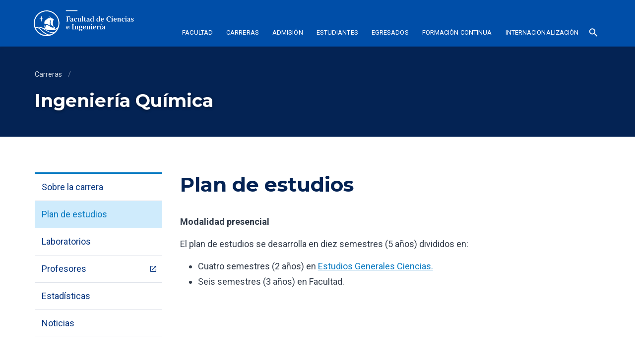

--- FILE ---
content_type: text/html; charset=UTF-8
request_url: https://facultad-ciencias-ingenieria.pucp.edu.pe/carreras/ingenieria-quimica/plan-de-estudios/
body_size: 15767
content:
<!DOCTYPE html>
<html lang="es">
<head>
    <meta charset="UTF-8">
    <title>Plan de estudios - Ingeniería Química | Facultad de Ciencias e Ingeniería PUCP Facultad de Ciencias e Ingeniería PUCP </title>
    <link rel="profile" href="http://gmpg.org/xfn/11">
    <meta name='robots' content='index, follow, max-image-preview:large, max-snippet:-1, max-video-preview:-1' />
	<style>img:is([sizes="auto" i], [sizes^="auto," i]) { contain-intrinsic-size: 3000px 1500px }</style>
	
<!-- Google Tag Manager for WordPress by gtm4wp.com -->
<script data-cfasync="false" data-pagespeed-no-defer>
	var gtm4wp_datalayer_name = "dataLayer";
	var dataLayer = dataLayer || [];
</script>
<!-- End Google Tag Manager for WordPress by gtm4wp.com -->
	<!-- This site is optimized with the Yoast SEO plugin v26.1.1 - https://yoast.com/wordpress/plugins/seo/ -->
	<meta name="description" content="Explora el plan de estudios de la carrera de Ingeniería Química de la Facultad de Ciencias e Ingeniería PUCP. Descarga el plan de estudios para conocer más detalles." />
	<link rel="canonical" href="https://facultad-ciencias-ingenieria.pucp.edu.pe/carreras/ingenieria-quimica/plan-de-estudios/" />
	<meta property="og:locale" content="es_ES" />
	<meta property="og:type" content="article" />
	<meta property="og:title" content="Plan de estudios - Ingeniería Química | Facultad de Ciencias e Ingeniería PUCP" />
	<meta property="og:description" content="Explora el plan de estudios de la carrera de Ingeniería Química de la Facultad de Ciencias e Ingeniería PUCP. Descarga el plan de estudios para conocer más detalles." />
	<meta property="og:url" content="https://facultad-ciencias-ingenieria.pucp.edu.pe/carreras/ingenieria-quimica/plan-de-estudios/" />
	<meta property="og:site_name" content="Facultad de Ciencias e Ingeniería" />
	<meta property="article:modified_time" content="2025-12-19T17:40:57+00:00" />
	<meta property="og:image" content="https://facultad-ciencias-ingenieria.pucp.edu.pe/wp-content/uploads/2023/11/DJI_0376.MP4.00_01_23_10.Imagen-fija001-1024x576.png" />
	<meta property="og:image:width" content="1024" />
	<meta property="og:image:height" content="576" />
	<meta property="og:image:type" content="image/png" />
	<meta name="twitter:card" content="summary_large_image" />
	<meta name="twitter:label1" content="Est. reading time" />
	<meta name="twitter:data1" content="1 minuto" />
	<script type="application/ld+json" class="yoast-schema-graph">{"@context":"https://schema.org","@graph":[{"@type":"WebPage","@id":"https://facultad-ciencias-ingenieria.pucp.edu.pe/carreras/ingenieria-quimica/plan-de-estudios/","url":"https://facultad-ciencias-ingenieria.pucp.edu.pe/carreras/ingenieria-quimica/plan-de-estudios/","name":"Plan de estudios - Ingeniería Química | Facultad de Ciencias e Ingeniería PUCP","isPartOf":{"@id":"https://facultad-ciencias-ingenieria.pucp.edu.pe/#website"},"datePublished":"2023-11-03T19:39:21+00:00","dateModified":"2025-12-19T17:40:57+00:00","description":"Explora el plan de estudios de la carrera de Ingeniería Química de la Facultad de Ciencias e Ingeniería PUCP. Descarga el plan de estudios para conocer más detalles.","breadcrumb":{"@id":"https://facultad-ciencias-ingenieria.pucp.edu.pe/carreras/ingenieria-quimica/plan-de-estudios/#breadcrumb"},"inLanguage":"es-PE","potentialAction":[{"@type":"ReadAction","target":["https://facultad-ciencias-ingenieria.pucp.edu.pe/carreras/ingenieria-quimica/plan-de-estudios/"]}]},{"@type":"BreadcrumbList","@id":"https://facultad-ciencias-ingenieria.pucp.edu.pe/carreras/ingenieria-quimica/plan-de-estudios/#breadcrumb","itemListElement":[{"@type":"ListItem","position":1,"name":"Carreras","item":"https://facultad-ciencias-ingenieria.pucp.edu.pe/carreras/"},{"@type":"ListItem","position":2,"name":"Ingeniería Química","item":"https://facultad-ciencias-ingenieria.pucp.edu.pe/carreras/ingenieria-quimica/"},{"@type":"ListItem","position":3,"name":"Plan de estudios"}]},{"@type":"WebSite","@id":"https://facultad-ciencias-ingenieria.pucp.edu.pe/#website","url":"https://facultad-ciencias-ingenieria.pucp.edu.pe/","name":"Facultad de Ciencias e Ingeniería","description":"","potentialAction":[{"@type":"SearchAction","target":{"@type":"EntryPoint","urlTemplate":"https://facultad-ciencias-ingenieria.pucp.edu.pe/?s={search_term_string}"},"query-input":{"@type":"PropertyValueSpecification","valueRequired":true,"valueName":"search_term_string"}}],"inLanguage":"es-PE"}]}</script>
	<!-- / Yoast SEO plugin. -->


<script type="text/javascript">
/* <![CDATA[ */
window._wpemojiSettings = {"baseUrl":"https:\/\/s.w.org\/images\/core\/emoji\/16.0.1\/72x72\/","ext":".png","svgUrl":"https:\/\/s.w.org\/images\/core\/emoji\/16.0.1\/svg\/","svgExt":".svg","source":{"concatemoji":"https:\/\/facultad-ciencias-ingenieria.pucp.edu.pe\/wp-includes\/js\/wp-emoji-release.min.js?ver=f09e53d32e5ba6e2c7ce7cd388978f76"}};
/*! This file is auto-generated */
!function(s,n){var o,i,e;function c(e){try{var t={supportTests:e,timestamp:(new Date).valueOf()};sessionStorage.setItem(o,JSON.stringify(t))}catch(e){}}function p(e,t,n){e.clearRect(0,0,e.canvas.width,e.canvas.height),e.fillText(t,0,0);var t=new Uint32Array(e.getImageData(0,0,e.canvas.width,e.canvas.height).data),a=(e.clearRect(0,0,e.canvas.width,e.canvas.height),e.fillText(n,0,0),new Uint32Array(e.getImageData(0,0,e.canvas.width,e.canvas.height).data));return t.every(function(e,t){return e===a[t]})}function u(e,t){e.clearRect(0,0,e.canvas.width,e.canvas.height),e.fillText(t,0,0);for(var n=e.getImageData(16,16,1,1),a=0;a<n.data.length;a++)if(0!==n.data[a])return!1;return!0}function f(e,t,n,a){switch(t){case"flag":return n(e,"\ud83c\udff3\ufe0f\u200d\u26a7\ufe0f","\ud83c\udff3\ufe0f\u200b\u26a7\ufe0f")?!1:!n(e,"\ud83c\udde8\ud83c\uddf6","\ud83c\udde8\u200b\ud83c\uddf6")&&!n(e,"\ud83c\udff4\udb40\udc67\udb40\udc62\udb40\udc65\udb40\udc6e\udb40\udc67\udb40\udc7f","\ud83c\udff4\u200b\udb40\udc67\u200b\udb40\udc62\u200b\udb40\udc65\u200b\udb40\udc6e\u200b\udb40\udc67\u200b\udb40\udc7f");case"emoji":return!a(e,"\ud83e\udedf")}return!1}function g(e,t,n,a){var r="undefined"!=typeof WorkerGlobalScope&&self instanceof WorkerGlobalScope?new OffscreenCanvas(300,150):s.createElement("canvas"),o=r.getContext("2d",{willReadFrequently:!0}),i=(o.textBaseline="top",o.font="600 32px Arial",{});return e.forEach(function(e){i[e]=t(o,e,n,a)}),i}function t(e){var t=s.createElement("script");t.src=e,t.defer=!0,s.head.appendChild(t)}"undefined"!=typeof Promise&&(o="wpEmojiSettingsSupports",i=["flag","emoji"],n.supports={everything:!0,everythingExceptFlag:!0},e=new Promise(function(e){s.addEventListener("DOMContentLoaded",e,{once:!0})}),new Promise(function(t){var n=function(){try{var e=JSON.parse(sessionStorage.getItem(o));if("object"==typeof e&&"number"==typeof e.timestamp&&(new Date).valueOf()<e.timestamp+604800&&"object"==typeof e.supportTests)return e.supportTests}catch(e){}return null}();if(!n){if("undefined"!=typeof Worker&&"undefined"!=typeof OffscreenCanvas&&"undefined"!=typeof URL&&URL.createObjectURL&&"undefined"!=typeof Blob)try{var e="postMessage("+g.toString()+"("+[JSON.stringify(i),f.toString(),p.toString(),u.toString()].join(",")+"));",a=new Blob([e],{type:"text/javascript"}),r=new Worker(URL.createObjectURL(a),{name:"wpTestEmojiSupports"});return void(r.onmessage=function(e){c(n=e.data),r.terminate(),t(n)})}catch(e){}c(n=g(i,f,p,u))}t(n)}).then(function(e){for(var t in e)n.supports[t]=e[t],n.supports.everything=n.supports.everything&&n.supports[t],"flag"!==t&&(n.supports.everythingExceptFlag=n.supports.everythingExceptFlag&&n.supports[t]);n.supports.everythingExceptFlag=n.supports.everythingExceptFlag&&!n.supports.flag,n.DOMReady=!1,n.readyCallback=function(){n.DOMReady=!0}}).then(function(){return e}).then(function(){var e;n.supports.everything||(n.readyCallback(),(e=n.source||{}).concatemoji?t(e.concatemoji):e.wpemoji&&e.twemoji&&(t(e.twemoji),t(e.wpemoji)))}))}((window,document),window._wpemojiSettings);
/* ]]> */
</script>
<style id='wp-emoji-styles-inline-css' type='text/css'>

	img.wp-smiley, img.emoji {
		display: inline !important;
		border: none !important;
		box-shadow: none !important;
		height: 1em !important;
		width: 1em !important;
		margin: 0 0.07em !important;
		vertical-align: -0.1em !important;
		background: none !important;
		padding: 0 !important;
	}
</style>
<link rel='stylesheet' id='wp-block-library-css' href='https://facultad-ciencias-ingenieria.pucp.edu.pe/wp-includes/css/dist/block-library/style.min.css?ver=f09e53d32e5ba6e2c7ce7cd388978f76' type='text/css' media='all' />
<style id='classic-theme-styles-inline-css' type='text/css'>
/*! This file is auto-generated */
.wp-block-button__link{color:#fff;background-color:#32373c;border-radius:9999px;box-shadow:none;text-decoration:none;padding:calc(.667em + 2px) calc(1.333em + 2px);font-size:1.125em}.wp-block-file__button{background:#32373c;color:#fff;text-decoration:none}
</style>
<style id='global-styles-inline-css' type='text/css'>
:root{--wp--preset--aspect-ratio--square: 1;--wp--preset--aspect-ratio--4-3: 4/3;--wp--preset--aspect-ratio--3-4: 3/4;--wp--preset--aspect-ratio--3-2: 3/2;--wp--preset--aspect-ratio--2-3: 2/3;--wp--preset--aspect-ratio--16-9: 16/9;--wp--preset--aspect-ratio--9-16: 9/16;--wp--preset--color--black: #000000;--wp--preset--color--cyan-bluish-gray: #abb8c3;--wp--preset--color--white: #ffffff;--wp--preset--color--pale-pink: #f78da7;--wp--preset--color--vivid-red: #cf2e2e;--wp--preset--color--luminous-vivid-orange: #ff6900;--wp--preset--color--luminous-vivid-amber: #fcb900;--wp--preset--color--light-green-cyan: #7bdcb5;--wp--preset--color--vivid-green-cyan: #00d084;--wp--preset--color--pale-cyan-blue: #8ed1fc;--wp--preset--color--vivid-cyan-blue: #0693e3;--wp--preset--color--vivid-purple: #9b51e0;--wp--preset--gradient--vivid-cyan-blue-to-vivid-purple: linear-gradient(135deg,rgba(6,147,227,1) 0%,rgb(155,81,224) 100%);--wp--preset--gradient--light-green-cyan-to-vivid-green-cyan: linear-gradient(135deg,rgb(122,220,180) 0%,rgb(0,208,130) 100%);--wp--preset--gradient--luminous-vivid-amber-to-luminous-vivid-orange: linear-gradient(135deg,rgba(252,185,0,1) 0%,rgba(255,105,0,1) 100%);--wp--preset--gradient--luminous-vivid-orange-to-vivid-red: linear-gradient(135deg,rgba(255,105,0,1) 0%,rgb(207,46,46) 100%);--wp--preset--gradient--very-light-gray-to-cyan-bluish-gray: linear-gradient(135deg,rgb(238,238,238) 0%,rgb(169,184,195) 100%);--wp--preset--gradient--cool-to-warm-spectrum: linear-gradient(135deg,rgb(74,234,220) 0%,rgb(151,120,209) 20%,rgb(207,42,186) 40%,rgb(238,44,130) 60%,rgb(251,105,98) 80%,rgb(254,248,76) 100%);--wp--preset--gradient--blush-light-purple: linear-gradient(135deg,rgb(255,206,236) 0%,rgb(152,150,240) 100%);--wp--preset--gradient--blush-bordeaux: linear-gradient(135deg,rgb(254,205,165) 0%,rgb(254,45,45) 50%,rgb(107,0,62) 100%);--wp--preset--gradient--luminous-dusk: linear-gradient(135deg,rgb(255,203,112) 0%,rgb(199,81,192) 50%,rgb(65,88,208) 100%);--wp--preset--gradient--pale-ocean: linear-gradient(135deg,rgb(255,245,203) 0%,rgb(182,227,212) 50%,rgb(51,167,181) 100%);--wp--preset--gradient--electric-grass: linear-gradient(135deg,rgb(202,248,128) 0%,rgb(113,206,126) 100%);--wp--preset--gradient--midnight: linear-gradient(135deg,rgb(2,3,129) 0%,rgb(40,116,252) 100%);--wp--preset--font-size--small: 13px;--wp--preset--font-size--medium: 20px;--wp--preset--font-size--large: 36px;--wp--preset--font-size--x-large: 42px;--wp--preset--spacing--20: 0.44rem;--wp--preset--spacing--30: 0.67rem;--wp--preset--spacing--40: 1rem;--wp--preset--spacing--50: 1.5rem;--wp--preset--spacing--60: 2.25rem;--wp--preset--spacing--70: 3.38rem;--wp--preset--spacing--80: 5.06rem;--wp--preset--shadow--natural: 6px 6px 9px rgba(0, 0, 0, 0.2);--wp--preset--shadow--deep: 12px 12px 50px rgba(0, 0, 0, 0.4);--wp--preset--shadow--sharp: 6px 6px 0px rgba(0, 0, 0, 0.2);--wp--preset--shadow--outlined: 6px 6px 0px -3px rgba(255, 255, 255, 1), 6px 6px rgba(0, 0, 0, 1);--wp--preset--shadow--crisp: 6px 6px 0px rgba(0, 0, 0, 1);}:where(.is-layout-flex){gap: 0.5em;}:where(.is-layout-grid){gap: 0.5em;}body .is-layout-flex{display: flex;}.is-layout-flex{flex-wrap: wrap;align-items: center;}.is-layout-flex > :is(*, div){margin: 0;}body .is-layout-grid{display: grid;}.is-layout-grid > :is(*, div){margin: 0;}:where(.wp-block-columns.is-layout-flex){gap: 2em;}:where(.wp-block-columns.is-layout-grid){gap: 2em;}:where(.wp-block-post-template.is-layout-flex){gap: 1.25em;}:where(.wp-block-post-template.is-layout-grid){gap: 1.25em;}.has-black-color{color: var(--wp--preset--color--black) !important;}.has-cyan-bluish-gray-color{color: var(--wp--preset--color--cyan-bluish-gray) !important;}.has-white-color{color: var(--wp--preset--color--white) !important;}.has-pale-pink-color{color: var(--wp--preset--color--pale-pink) !important;}.has-vivid-red-color{color: var(--wp--preset--color--vivid-red) !important;}.has-luminous-vivid-orange-color{color: var(--wp--preset--color--luminous-vivid-orange) !important;}.has-luminous-vivid-amber-color{color: var(--wp--preset--color--luminous-vivid-amber) !important;}.has-light-green-cyan-color{color: var(--wp--preset--color--light-green-cyan) !important;}.has-vivid-green-cyan-color{color: var(--wp--preset--color--vivid-green-cyan) !important;}.has-pale-cyan-blue-color{color: var(--wp--preset--color--pale-cyan-blue) !important;}.has-vivid-cyan-blue-color{color: var(--wp--preset--color--vivid-cyan-blue) !important;}.has-vivid-purple-color{color: var(--wp--preset--color--vivid-purple) !important;}.has-black-background-color{background-color: var(--wp--preset--color--black) !important;}.has-cyan-bluish-gray-background-color{background-color: var(--wp--preset--color--cyan-bluish-gray) !important;}.has-white-background-color{background-color: var(--wp--preset--color--white) !important;}.has-pale-pink-background-color{background-color: var(--wp--preset--color--pale-pink) !important;}.has-vivid-red-background-color{background-color: var(--wp--preset--color--vivid-red) !important;}.has-luminous-vivid-orange-background-color{background-color: var(--wp--preset--color--luminous-vivid-orange) !important;}.has-luminous-vivid-amber-background-color{background-color: var(--wp--preset--color--luminous-vivid-amber) !important;}.has-light-green-cyan-background-color{background-color: var(--wp--preset--color--light-green-cyan) !important;}.has-vivid-green-cyan-background-color{background-color: var(--wp--preset--color--vivid-green-cyan) !important;}.has-pale-cyan-blue-background-color{background-color: var(--wp--preset--color--pale-cyan-blue) !important;}.has-vivid-cyan-blue-background-color{background-color: var(--wp--preset--color--vivid-cyan-blue) !important;}.has-vivid-purple-background-color{background-color: var(--wp--preset--color--vivid-purple) !important;}.has-black-border-color{border-color: var(--wp--preset--color--black) !important;}.has-cyan-bluish-gray-border-color{border-color: var(--wp--preset--color--cyan-bluish-gray) !important;}.has-white-border-color{border-color: var(--wp--preset--color--white) !important;}.has-pale-pink-border-color{border-color: var(--wp--preset--color--pale-pink) !important;}.has-vivid-red-border-color{border-color: var(--wp--preset--color--vivid-red) !important;}.has-luminous-vivid-orange-border-color{border-color: var(--wp--preset--color--luminous-vivid-orange) !important;}.has-luminous-vivid-amber-border-color{border-color: var(--wp--preset--color--luminous-vivid-amber) !important;}.has-light-green-cyan-border-color{border-color: var(--wp--preset--color--light-green-cyan) !important;}.has-vivid-green-cyan-border-color{border-color: var(--wp--preset--color--vivid-green-cyan) !important;}.has-pale-cyan-blue-border-color{border-color: var(--wp--preset--color--pale-cyan-blue) !important;}.has-vivid-cyan-blue-border-color{border-color: var(--wp--preset--color--vivid-cyan-blue) !important;}.has-vivid-purple-border-color{border-color: var(--wp--preset--color--vivid-purple) !important;}.has-vivid-cyan-blue-to-vivid-purple-gradient-background{background: var(--wp--preset--gradient--vivid-cyan-blue-to-vivid-purple) !important;}.has-light-green-cyan-to-vivid-green-cyan-gradient-background{background: var(--wp--preset--gradient--light-green-cyan-to-vivid-green-cyan) !important;}.has-luminous-vivid-amber-to-luminous-vivid-orange-gradient-background{background: var(--wp--preset--gradient--luminous-vivid-amber-to-luminous-vivid-orange) !important;}.has-luminous-vivid-orange-to-vivid-red-gradient-background{background: var(--wp--preset--gradient--luminous-vivid-orange-to-vivid-red) !important;}.has-very-light-gray-to-cyan-bluish-gray-gradient-background{background: var(--wp--preset--gradient--very-light-gray-to-cyan-bluish-gray) !important;}.has-cool-to-warm-spectrum-gradient-background{background: var(--wp--preset--gradient--cool-to-warm-spectrum) !important;}.has-blush-light-purple-gradient-background{background: var(--wp--preset--gradient--blush-light-purple) !important;}.has-blush-bordeaux-gradient-background{background: var(--wp--preset--gradient--blush-bordeaux) !important;}.has-luminous-dusk-gradient-background{background: var(--wp--preset--gradient--luminous-dusk) !important;}.has-pale-ocean-gradient-background{background: var(--wp--preset--gradient--pale-ocean) !important;}.has-electric-grass-gradient-background{background: var(--wp--preset--gradient--electric-grass) !important;}.has-midnight-gradient-background{background: var(--wp--preset--gradient--midnight) !important;}.has-small-font-size{font-size: var(--wp--preset--font-size--small) !important;}.has-medium-font-size{font-size: var(--wp--preset--font-size--medium) !important;}.has-large-font-size{font-size: var(--wp--preset--font-size--large) !important;}.has-x-large-font-size{font-size: var(--wp--preset--font-size--x-large) !important;}
:where(.wp-block-post-template.is-layout-flex){gap: 1.25em;}:where(.wp-block-post-template.is-layout-grid){gap: 1.25em;}
:where(.wp-block-columns.is-layout-flex){gap: 2em;}:where(.wp-block-columns.is-layout-grid){gap: 2em;}
:root :where(.wp-block-pullquote){font-size: 1.5em;line-height: 1.6;}
</style>
<link rel="https://api.w.org/" href="https://facultad-ciencias-ingenieria.pucp.edu.pe/wp-json/" /><link rel="alternate" title="JSON" type="application/json" href="https://facultad-ciencias-ingenieria.pucp.edu.pe/wp-json/wp/v2/pages/16929" /><link rel="EditURI" type="application/rsd+xml" title="RSD" href="https://facultad-ciencias-ingenieria.pucp.edu.pe/xmlrpc.php?rsd" />

<link rel='shortlink' href='https://facultad-ciencias-ingenieria.pucp.edu.pe/?p=16929' />
<link rel="alternate" title="oEmbed (JSON)" type="application/json+oembed" href="https://facultad-ciencias-ingenieria.pucp.edu.pe/wp-json/oembed/1.0/embed?url=https%3A%2F%2Ffacultad-ciencias-ingenieria.pucp.edu.pe%2Fcarreras%2Fingenieria-quimica%2Fplan-de-estudios%2F" />
<link rel="alternate" title="oEmbed (XML)" type="text/xml+oembed" href="https://facultad-ciencias-ingenieria.pucp.edu.pe/wp-json/oembed/1.0/embed?url=https%3A%2F%2Ffacultad-ciencias-ingenieria.pucp.edu.pe%2Fcarreras%2Fingenieria-quimica%2Fplan-de-estudios%2F&#038;format=xml" />
<script language="javascript" type="text/javascript">
			 var style = document.createElement("style");
			 style.type = "text/css";
			 style.id = "antiClickjack";
			 if ("cssText" in style){
			   style.cssText = "body{display:none !important;}";
			 }else{
			   style.innerHTML = "body{display:none !important;}";
			}
			document.getElementsByTagName("head")[0].appendChild(style);

			if (top.document.domain === document.domain) {
			 var antiClickjack = document.getElementById("antiClickjack");
			 antiClickjack.parentNode.removeChild(antiClickjack);
			} else {
			 top.location = self.location;
			}
		  </script>
<!-- Google Tag Manager for WordPress by gtm4wp.com -->
<!-- GTM Container placement set to automatic -->
<script data-cfasync="false" data-pagespeed-no-defer type="text/javascript">
	var dataLayer_content = {"pagePostType":"page","pagePostType2":"single-page","pagePostAuthor":"Comunicaciones Faci"};
	dataLayer.push( dataLayer_content );
</script>
<script data-cfasync="false" data-pagespeed-no-defer type="text/javascript">
(function(w,d,s,l,i){w[l]=w[l]||[];w[l].push({'gtm.start':
new Date().getTime(),event:'gtm.js'});var f=d.getElementsByTagName(s)[0],
j=d.createElement(s),dl=l!='dataLayer'?'&l='+l:'';j.async=true;j.src=
'//www.googletagmanager.com/gtm.js?id='+i+dl;f.parentNode.insertBefore(j,f);
})(window,document,'script','dataLayer','GTM-PTND4D');
</script>
<!-- End Google Tag Manager for WordPress by gtm4wp.com -->            <script type="text/javascript">  var ajaxurl = 'https://facultad-ciencias-ingenieria.pucp.edu.pe/wp-admin/admin-ajax.php'; </script>
        <link rel="icon" href="https://facultad-ciencias-ingenieria.pucp.edu.pe/wp-content/uploads/2023/11/cropped-android-icon-192x192-1-32x32.png" sizes="32x32" />
<link rel="icon" href="https://facultad-ciencias-ingenieria.pucp.edu.pe/wp-content/uploads/2023/11/cropped-android-icon-192x192-1-192x192.png" sizes="192x192" />
<link rel="apple-touch-icon" href="https://facultad-ciencias-ingenieria.pucp.edu.pe/wp-content/uploads/2023/11/cropped-android-icon-192x192-1-180x180.png" />
<meta name="msapplication-TileImage" content="https://facultad-ciencias-ingenieria.pucp.edu.pe/wp-content/uploads/2023/11/cropped-android-icon-192x192-1-270x270.png" />

    <link rel="preconnect" href="https://fonts.googleapis.com">
    <link rel="preconnect" href="https://fonts.gstatic.com" crossorigin>
    <meta content="Plan de estudios | Facultad de Ciencias e Ingeniería" property="og:title">
    <meta content="Plan de estudios | Facultad de Ciencias e Ingeniería" property="twitter:title">
    <meta name="viewport" content="width=device-width, initial-scale=1, maximum-scale=1, user-scalable=no">
      <link href="https://facultad-ciencias-ingenieria.pucp.edu.pe/wp-content/themes/theme/css/normalize.css" rel="stylesheet" type="text/css">
      <link href="https://facultad-ciencias-ingenieria.pucp.edu.pe/wp-content/themes/theme/css/app.css" rel="stylesheet" type="text/css">
    <link rel="stylesheet" href="https://facultad-ciencias-ingenieria.pucp.edu.pe/wp-content/themes/theme/style.css">
  <script src="https://ajax.googleapis.com/ajax/libs/webfont/1.6.26/webfont.js" type="text/javascript"></script>
  <script type="text/javascript">WebFont.load({  google: {    families: ["Montserrat:100,100italic,200,200italic,300,300italic,400,400italic,500,500italic,600,600italic,700,700italic,800,800italic,900,900italic","Roboto:300,regular,500,700","Source Serif Pro:regular,700,700italic"]  }});</script>
      
  <script type="text/javascript">!function(o,c){var n=c.documentElement,t=" w-mod-";n.className+=t+"js",("ontouchstart"in o||o.DocumentTouch&&c instanceof DocumentTouch)&&(n.className+=t+"touch")}(window,document);</script>
  <link href="images/webclip.png" rel="apple-touch-icon"><!--  Google Tag Manager  -->
  <script>(function(w,d,s,l,i){w[l]=w[l]||[];w[l].push({'gtm.start':
new Date().getTime(),event:'gtm.js'});var f=d.getElementsByTagName(s)[0],
j=d.createElement(s),dl=l!='dataLayer'?'&l='+l:'';j.async=true;j.src=
'https://www.googletagmanager.com/gtm.js?id='+i+dl;f.parentNode.insertBefore(j,f);
})(window,document,'script','dataLayer','GTM-K75N492');</script>



     <link rel="apple-touch-icon" sizes="57x57" href="https://s3.amazonaws.com/files.pucp.edu.pe/pucp-general/img-header/favicon/apple-icon-57x57.png">
     <link rel="apple-touch-icon" sizes="60x60" href="https://s3.amazonaws.com/files.pucp.edu.pe/pucp-general/img-header/favicon/apple-icon-60x60.png">
     <link rel="apple-touch-icon" sizes="72x72" href="https://s3.amazonaws.com/files.pucp.edu.pe/pucp-general/img-header/favicon/apple-icon-72x72.png">
     <link rel="apple-touch-icon" sizes="76x76" href="https://s3.amazonaws.com/files.pucp.edu.pe/pucp-general/img-header/favicon/apple-icon-76x76.png">
     <link rel="apple-touch-icon" sizes="114x114" href="https://s3.amazonaws.com/files.pucp.edu.pe/pucp-general/img-header/favicon/apple-icon-114x114.png">
     <link rel="apple-touch-icon" sizes="120x120" href="https://s3.amazonaws.com/files.pucp.edu.pe/pucp-general/img-header/favicon/apple-icon-120x120.png">
     <link rel="apple-touch-icon" sizes="144x144" href="https://s3.amazonaws.com/files.pucp.edu.pe/pucp-general/img-header/favicon/apple-icon-144x144.png">
     <link rel="apple-touch-icon" sizes="152x152" href="https://s3.amazonaws.com/files.pucp.edu.pe/pucp-general/img-header/favicon/apple-icon-152x152.png">
     <link rel="apple-touch-icon" sizes="180x180" href="https://s3.amazonaws.com/files.pucp.edu.pe/pucp-general/img-header/favicon/apple-icon-180x180.png">
     <link rel="icon" type="image/png" sizes="192x192"  href="https://s3.amazonaws.com/files.pucp.edu.pe/pucp-general/img-header/favicon/android-icon-192x192.png">
     <link rel="icon" type="image/png" sizes="32x32" href="https://s3.amazonaws.com/files.pucp.edu.pe/pucp-general/img-header/favicon/favicon-32x32.png">
     <link rel="icon" type="image/png" sizes="96x96" href="https://s3.amazonaws.com/files.pucp.edu.pe/pucp-general/img-header/favicon/favicon-96x96.png">
     <link rel="icon" type="image/png" sizes="16x16" href="https://s3.amazonaws.com/files.pucp.edu.pe/pucp-general/img-header/favicon/favicon-16x16.png">
     <link rel="manifest" href="https://s3.amazonaws.com/files.pucp.edu.pe/pucp-general/img-header/favicon/manifest.json">
     <link rel="shortcut icon" href="https://s3.amazonaws.com/files.pucp.edu.pe/pucp-general/img-header/favicon/favicon.ico">
     <link rel="icon" type="image/png" href="https://s3.amazonaws.com/files.pucp.edu.pe/pucp-general/img-header/favicon/favicon-32x32.png" sizes="32x32">
     <meta name="msapplication-TileColor" content="#ffffff">
     <meta name="msapplication-TileImage" content="https://s3.amazonaws.com/files.pucp.edu.pe/pucp-general/img-header/favicon/ms-icon-144x144.png">
     <meta name="theme-color" content="#ffffff">  


  <!--  End Google Tag Manager  -->
  <!--  Style para evitar desborde en cards con urls largos -->
  <script type="text/javascript">
    var ajaxurl = "https://facultad-ciencias-ingenieria.pucp.edu.pe/wp-admin/admin-ajax.php";
</script>

  <style>
  .card a, .footer-grid a, .contact-grid a{
  word-break: break-word;
  }
  .w-embed a{word-break: break-word;}
  .loadediv {
  display: flex;
  justify-content: center;
  align-items: center;  
}
.loader {
  border: 16px solid #f3f3f3;
  border-radius: 50%;
  border-top: 16px solid #042354;
  width: 120px;
  height: 120px;
  -webkit-animation: spin 2s linear infinite; /* Safari */
  animation: spin 2s linear infinite;
}  
</style>
  <!--<script src="https://code.jquery.com/jquery-3.5.1.min.js" integrity="sha256-9/aliU8dGd2tb6OSsuzixeV4y/faTqgFtohetphbbj0=" crossorigin="anonymous"></script>
  <script src="https://legolas.pucp.edu.pe/api-dci/web-dpto-gestion-webflow/data-agenda.js"></script>-->
</head>
<body>
  <div class="custom-code-embeds">
    <div class="icons-embed w-embed">
      <!-- Material Icons -->
      <link href="https://fonts.googleapis.com/css?family=Material+Icons|Material+Icons+Outlined|Material+Icons+Two+Tone|Material+Icons+Round|Material+Icons+Sharp" rel="stylesheet">
      <style>
        .material-icons, .material-icons-outlined, .material-icons-two-tone, .material-icons-round, .material-icons-sharp {
          font-weight: normal;
          font-style: normal;
          font-size: 1.25rem;
          line-height: 1.25rem;
          display: inline-block;
          text-transform: none;
          letter-spacing: normal;
          word-wrap: normal;
          white-space: nowrap;
          direction: ltr;
          -webkit-font-smoothing: antialiased;
          text-rendering: optimizeLegibility;
          -moz-osx-font-smoothing: grayscale;
          font-feature-settings: 'liga';
        }
        .material-icons-s {
         font-size: 16px;
         line-height: 16px;
       }
     </style>
   </div>
   <div class="responsive-typography-embed w-embed">
    <!--  Responsive Typography  -->
    <style>
      /* Regular Desktop */
      html { font-size: 18px; }
      /*Tablet and below */
      @media (max-width: 991px) { html { font-size: 16px; } }
      /* Mobile - Landcape */
      /* @media (max-width: 767px) { html { font-size: 16px; } }*/
      /* Mobile - Portrait */
      /* @media (max-width: 479px) { html { font-size: 16px; } }*/
      /* Large Desktop and above */
      @media (min-width: 1440px) { html { font-size: 20px; } }
    </style>
  </div>
  <div class="systemflow-embed w-embed">
    <!--  SystemFlow  -->
    <style>
      /* style of wordbreak for card overflow */  
      .card{
        word-break: break-word;
      }
      /* Component wrapper copy icon */  
      .component-wrapper-label:before {
        content: url(https://uploads-ssl.webflow.com/5fa91c41f8fcbca1e044ce27/5fa92ece2f679e1ff037b09b_Copy%20Icon.svg);
        position: absolute;
        left: 16px;
        top: 7px;
      }  
      /* Customize page overflow */  
      .customize-instructions, .customize-preview {
        overflow-y: scroll;
      }  
      /* Sidebar - component preview tooltip */  
      .navbar-vertical-link:hover::after { 
        content: '';
        background-size: contain;
        background-position: center center;
        display: inline-block;
        width: 160px;
        height: 160px;
        position: absolute;
        border-radius: 4px;
        border: 1px solid #D0D4D9;
        z-index: 999;
        box-sizing: border-box;
        left: 105%;
        top: -64px;
        box-shadow: 0px 4px 8px rgba(0, 0, 0, 0.10);
        background-repeat: no-repeat;  
      }  
      /* Page Hover Thumbnails */
      #nav-alert:hover::after { background-image: url(https://uploads-ssl.webflow.com/5fa91c41f8fcbca1e044ce27/5fa92e9462056a419c70c776_Alert.svg); }
      #nav-breadcrumbs:hover::after { background-image: url(https://uploads-ssl.webflow.com/5fa91c41f8fcbca1e044ce27/5fa92e9387dd5780628334cc_Breadcrumb.svg); }
      #nav-button:hover::after { background-image: url(https://uploads-ssl.webflow.com/5fa91c41f8fcbca1e044ce27/5fa92e93f8fcbc0d3445ec12_Button.svg); }
      #nav-card:hover::after { background-image: url(https://uploads-ssl.webflow.com/5fa91c41f8fcbca1e044ce27/5fa92e93af64f30314ee0507_Card.svg); }
      #nav-collapse:hover::after { background-image: url(https://uploads-ssl.webflow.com/5fa91c41f8fcbca1e044ce27/5fa92e94f8fcbcc22245ec13_Collapse.svg); }
      #nav-color:hover::after { background-image: url(https://uploads-ssl.webflow.com/5fa91c41f8fcbca1e044ce27/5fa92e94261180c04f24faa3_Color.svg); }
      #nav-contact:hover::after { background-image: url(https://uploads-ssl.webflow.com/5fa91c41f8fcbca1e044ce27/5fa92e94f47531b97525ce68_Contact.svg); }
      #nav-cta:hover::after { background-image: url(https://uploads-ssl.webflow.com/5fa91c41f8fcbca1e044ce27/5fa92e94af64f3728cee0508_CTA.svg); }
      #nav-dropdown:hover::after { background-image: url(https://uploads-ssl.webflow.com/5fa91c41f8fcbca1e044ce27/5fa92e94ef8876fd8b787edc_Dropdown.svg); }
      #nav-elevation:hover::after { background-image: url(https://uploads-ssl.webflow.com/5fa91c41f8fcbca1e044ce27/5fa92e94451751702ea524a8_Elevation.svg); }
      #nav-empty-sections:hover::after { background-image: url(https://uploads-ssl.webflow.com/5fa91c41f8fcbca1e044ce27/5fa92e944f26375ff3c799b7_EmptySections.svg); }
      #nav-empty-sg-page:hover::after { background-image: url(https://uploads-ssl.webflow.com/5fa91c41f8fcbca1e044ce27/5fa92e94261180a20b24fadf_EmptySGPage.svg); }
      #nav-example-forms:hover::after { background-image: url(https://uploads-ssl.webflow.com/5fa91c41f8fcbca1e044ce27/5fa92e949bf4e9bbb361082d_ExampleForms.svg); }
      #nav-faq:hover::after { background-image: url(https://uploads-ssl.webflow.com/5fa91c41f8fcbca1e044ce27/5fa92e94e1f1154d1441900d_FAQ.svg); }
      #nav-feat-grid:hover::after { background-image: url(https://uploads-ssl.webflow.com/5fa91c41f8fcbca1e044ce27/5fa92e9428e4e145c0624a20_Feat---Grid.svg); }
      #nav-feat-text-l:hover::after { background-image: url(https://uploads-ssl.webflow.com/5fa91c41f8fcbca1e044ce27/5fa92e949ad1b4f50385d8df_Feat---Text-Left.svg); }
      #nav-feat-text-r:hover::after { background-image: url(https://uploads-ssl.webflow.com/5fa91c41f8fcbca1e044ce27/5fa92e9473f889cdaf6a1ec9_Feat---Text-Right.svg); }
      #nav-footer:hover::after { background-image: url(https://uploads-ssl.webflow.com/5fa91c41f8fcbca1e044ce27/5fa92e946639f6543f5c3e7c_Footer.svg); }
      #nav-form-toggles:hover::after { background-image: url(https://uploads-ssl.webflow.com/5fa91c41f8fcbca1e044ce27/5fa92e9479f25b1c21ee0a60_FormToggles.svg); }
      #nav-hero:hover::after { background-image: url(https://uploads-ssl.webflow.com/5fa91c41f8fcbca1e044ce27/5fa92e942611807e4424fafe_Hero.svg); }
      #nav-icons:hover::after { background-image: url(https://uploads-ssl.webflow.com/5fa91c41f8fcbca1e044ce27/5fa92e940c3ddaf4686184b6_Icons.svg); }
      #nav-input:hover::after { background-image: url(https://uploads-ssl.webflow.com/5fa91c41f8fcbca1e044ce27/5fa92e9473f889d1666a1ed1_Input.svg); }
      #nav-link:hover::after { background-image: url(https://uploads-ssl.webflow.com/5fa91c41f8fcbca1e044ce27/5fa92e9479f25b39e6ee0a62_Link.svg); }
      #nav-long-content:hover::after { background-image: url(https://uploads-ssl.webflow.com/5fa91c41f8fcbca1e044ce27/5fa92e95f0d432336029a5e3_LongContent.svg); }
      #nav-modal:hover::after { background-image: url(https://uploads-ssl.webflow.com/5fa91c41f8fcbca1e044ce27/5fa92e943a458f06569f0a5a_Modal.svg); }
      #nav-navbar:hover::after { background-image: url(https://uploads-ssl.webflow.com/5fa91c41f8fcbca1e044ce27/5fa92e948d867460c7f59b16_Navbar.svg); }
      #nav-nav-menu:hover::after { background-image: url(https://uploads-ssl.webflow.com/5fa91c41f8fcbca1e044ce27/5fa92e94e1f1693fb00fa151_NavMenu.svg); }
      #nav-pricing:hover::after { background-image: url(https://uploads-ssl.webflow.com/5fa91c41f8fcbca1e044ce27/5fa92e95f47531b84125ce69_Pricing.svg); }
      #nav-spacing:hover::after { background-image: url(https://uploads-ssl.webflow.com/5fa91c41f8fcbca1e044ce27/5fa92e947a78a1e2a68a6629_Spacing.svg); }
      #nav-table:hover::after { background-image: url(https://uploads-ssl.webflow.com/5fa91c41f8fcbca1e044ce27/5fa92e94af64f31f36ee0549_Table.svg); }
      #nav-tabs:hover::after { background-image: url(https://uploads-ssl.webflow.com/5fa91c41f8fcbca1e044ce27/5fa92e94abbd5ed7b2becbb3_Tabs.svg); }
      #nav-tag:hover::after { background-image: url(https://uploads-ssl.webflow.com/5fa91c41f8fcbca1e044ce27/5fa92e95ef88762711787edf_Tag.svg); }
      #nav-testimonials:hover::after { background-image: url(https://uploads-ssl.webflow.com/5fa91c41f8fcbca1e044ce27/5fa92e956beb8d43e6373fba_Testimonials.svg); }
      #nav-textarea:hover::after { background-image: url(https://uploads-ssl.webflow.com/5fa91c41f8fcbca1e044ce27/5fa92e95cc3e78d99c7c00c4_Textarea.svg); }
      #nav-toast:hover::after { background-image: url(https://uploads-ssl.webflow.com/5fa91c41f8fcbca1e044ce27/5fa92e9571654299c55fadc5_Toast.svg); }
      #nav-tooltip:hover::after { background-image: url(https://uploads-ssl.webflow.com/5fa91c41f8fcbca1e044ce27/5fa92e956639f638ca5c3ec7_Tooltip.svg); }
      #nav-typography:hover::after { background-image: url(https://uploads-ssl.webflow.com/5fa91c41f8fcbca1e044ce27/5fa92e956251b086f1cffefd_Typography.svg); }
      #nav-avatar:hover::after { background-image: url(https://uploads-ssl.webflow.com/5fa91c41f8fcbca1e044ce27/5fe0bac1b9ed294ba98aeb26_Avatar.svg); }
      #nav-cards:hover::after { background-image: url(https://uploads-ssl.webflow.com/5fa91c41f8fcbca1e044ce27/5fe0b360e47b486a76b0c125_Cards.svg); }
      #nav-live-components:hover::after { background-image: url(https://uploads-ssl.webflow.com/5fa91c41f8fcbca1e044ce27/5ff305e5fc65c2d28b3ddf75_Live%20Components.svg); }
    </style>
  </div>
</div>
  

  <div data-collapse="medium" data-animation="default" data-duration="400" id="header" data-easing="ease" data-easing2="ease" role="banner" class="navbar color w-nav">
    <div class="container container-navbar-l">
      <div class="wrap-brand-logo">
        <a href="https://facultad-ciencias-ingenieria.pucp.edu.pe" class="brand-logo w-nav-brand">
          <img src="https://facultad-ciencias-ingenieria.pucp.edu.pe/wp-content/themes/theme/images/logo.svg" alt="" class="brand-logo-image"></a>
      </div>
      <nav role="navigation" class="navbar-menu color w-nav-menu">
        <div data-hover="false" data-delay="0" class="dropdown-nav-top color-inverse-color w-dropdown"><div class=" 5 nav-link-l nav-link-dropdown color-inverse-color w-dropdown-toggle">
                                            <div class="dropdown-icon-s w-icon-dropdown-toggle"></div>
                                            <div>Facultad</div>
                                        </div><nav class="dropdown-menu-navbar w-dropdown-list">

                            <a https://facultad-ciencias-ingenieria.pucp.edu.pe/facultad/presentacion/  id="19" href="https://facultad-ciencias-ingenieria.pucp.edu.pe/facultad/presentacion/" class="dropdown-menu-item---navbar w-dropdown-link " >
                                Presentación
                            </a>

                            <a https://facultad-ciencias-ingenieria.pucp.edu.pe/facultad/equipo-fci/  id="20" href="https://facultad-ciencias-ingenieria.pucp.edu.pe/facultad/equipo-fci/" class="dropdown-menu-item---navbar w-dropdown-link " >
                                Equipo FCI
                            </a>

                            <a https://facultad-ciencias-ingenieria.pucp.edu.pe/facultad/acreditacion-de-programas/  id="21" href="https://facultad-ciencias-ingenieria.pucp.edu.pe/facultad/acreditacion-de-programas/" class="dropdown-menu-item---navbar w-dropdown-link " >
                                Acreditación de programas
                            </a>

                            <a https://facultad-ciencias-ingenieria.pucp.edu.pe/facultad/sistema-de-gestion-de-la-calidad/  id="22" href="https://facultad-ciencias-ingenieria.pucp.edu.pe/facultad/sistema-de-gestion-de-la-calidad/" class="dropdown-menu-item---navbar w-dropdown-link " >
                                Sistema de gestión de la calidad
                            </a>

                            <a https://facultad-ciencias-ingenieria.pucp.edu.pe/facultad/fci-en-cifras/  id="23" href="https://facultad-ciencias-ingenieria.pucp.edu.pe/facultad/fci-en-cifras/" class="dropdown-menu-item---navbar w-dropdown-link " >
                                FCI en cifras
                            </a>

                            <a https://facultad-ciencias-ingenieria.pucp.edu.pe/facultad/transparencia/  id="24" href="https://facultad-ciencias-ingenieria.pucp.edu.pe/facultad/transparencia/" class="dropdown-menu-item---navbar w-dropdown-link " >
                                Transparencia
                            </a>

                            <a https://facultad-ciencias-ingenieria.pucp.edu.pe/facultad/documentos-y-reglamentos/  id="25" href="https://facultad-ciencias-ingenieria.pucp.edu.pe/facultad/documentos-y-reglamentos/" class="dropdown-menu-item---navbar w-dropdown-link " >
                                Documentos y reglamentos
                            </a></nav>
</div>
<div data-hover="false" data-delay="0" class="dropdown-nav-top color-inverse-color w-dropdown"><div class=" 7 nav-link-l nav-link-dropdown color-inverse-color w-dropdown-toggle">
                                            <div class="dropdown-icon-s w-icon-dropdown-toggle"></div>
                                            <div>Carreras</div>
                                        </div><nav class="dropdown-menu-navbar w-dropdown-list">

                            <a https://facultad-ciencias-ingenieria.pucp.edu.pe/carreras/fisica/  id="26" href="https://facultad-ciencias-ingenieria.pucp.edu.pe/carreras/fisica/" class="dropdown-menu-item---navbar w-dropdown-link " >
                                Física
                            </a>

                            <a https://facultad-ciencias-ingenieria.pucp.edu.pe/carreras/matematicas/  id="27" href="https://facultad-ciencias-ingenieria.pucp.edu.pe/carreras/matematicas/" class="dropdown-menu-item---navbar w-dropdown-link " >
                                Matemáticas
                            </a>

                            <a https://facultad-ciencias-ingenieria.pucp.edu.pe/carreras/quimica/  id="1033" href="https://facultad-ciencias-ingenieria.pucp.edu.pe/carreras/quimica/" class="dropdown-menu-item---navbar w-dropdown-link " >
                                Química
                            </a>

                            <a https://facultad-ciencias-ingenieria.pucp.edu.pe/carreras/ingenieria-ambiental-y-sostenible/  id="1170" href="https://facultad-ciencias-ingenieria.pucp.edu.pe/carreras/ingenieria-ambiental-y-sostenible/" class="dropdown-menu-item---navbar w-dropdown-link " >
                                Ingeniería Ambiental y Sostenible
                            </a>

                            <a https://facultad-ciencias-ingenieria.pucp.edu.pe/carreras/ingenieria-biomedica/  id="948" href="https://facultad-ciencias-ingenieria.pucp.edu.pe/carreras/ingenieria-biomedica/" class="dropdown-menu-item---navbar w-dropdown-link " >
                                Ingeniería Biomédica
                            </a>

                            <a https://facultad-ciencias-ingenieria.pucp.edu.pe/carreras/ingenieria-civil/  id="714" href="https://facultad-ciencias-ingenieria.pucp.edu.pe/carreras/ingenieria-civil/" class="dropdown-menu-item---navbar w-dropdown-link " >
                                Ingeniería Civil
                            </a>

                            <a https://facultad-ciencias-ingenieria.pucp.edu.pe/carreras/ingenieria-de-las-telecomunicaciones/  id="1035" href="https://facultad-ciencias-ingenieria.pucp.edu.pe/carreras/ingenieria-de-las-telecomunicaciones/" class="dropdown-menu-item---navbar w-dropdown-link " >
                                Ingeniería de las Telecomunicaciones
                            </a>

                            <a https://facultad-ciencias-ingenieria.pucp.edu.pe/carreras/ingenieria-de-minas/  id="949" href="https://facultad-ciencias-ingenieria.pucp.edu.pe/carreras/ingenieria-de-minas/" class="dropdown-menu-item---navbar w-dropdown-link " >
                                Ingeniería de Minas
                            </a>

                            <a https://facultad-ciencias-ingenieria.pucp.edu.pe/carreras/ingenieria-electronica/  id="947" href="https://facultad-ciencias-ingenieria.pucp.edu.pe/carreras/ingenieria-electronica/" class="dropdown-menu-item---navbar w-dropdown-link " >
                                Ingeniería Electrónica
                            </a>

                            <a https://facultad-ciencias-ingenieria.pucp.edu.pe/carreras/ingenieria-geologica/  id="950" href="https://facultad-ciencias-ingenieria.pucp.edu.pe/carreras/ingenieria-geologica/" class="dropdown-menu-item---navbar w-dropdown-link " >
                                Ingeniería Geológica
                            </a>

                            <a https://facultad-ciencias-ingenieria.pucp.edu.pe/carreras/ingenieria-industrial/  id="711" href="https://facultad-ciencias-ingenieria.pucp.edu.pe/carreras/ingenieria-industrial/" class="dropdown-menu-item---navbar w-dropdown-link " >
                                Ingeniería Industrial
                            </a>

                            <a https://facultad-ciencias-ingenieria.pucp.edu.pe/carreras/ingenieria-informatica/  id="946" href="https://facultad-ciencias-ingenieria.pucp.edu.pe/carreras/ingenieria-informatica/" class="dropdown-menu-item---navbar w-dropdown-link " >
                                Ingeniería Informática
                            </a>

                            <a https://facultad-ciencias-ingenieria.pucp.edu.pe/carreras/ingenieria-mecanica/  id="945" href="https://facultad-ciencias-ingenieria.pucp.edu.pe/carreras/ingenieria-mecanica/" class="dropdown-menu-item---navbar w-dropdown-link " >
                                Ingeniería Mecánica
                            </a>

                            <a https://facultad-ciencias-ingenieria.pucp.edu.pe/carreras/ingenieria-mecatronica/  id="951" href="https://facultad-ciencias-ingenieria.pucp.edu.pe/carreras/ingenieria-mecatronica/" class="dropdown-menu-item---navbar w-dropdown-link " >
                                Ingeniería Mecatrónica
                            </a>

                            <a https://facultad-ciencias-ingenieria.pucp.edu.pe/carreras/ingenieria-quimica/sobre-la-carrera/  id="16927" href="https://facultad-ciencias-ingenieria.pucp.edu.pe/carreras/ingenieria-quimica/sobre-la-carrera/" class="dropdown-menu-item---navbar w-dropdown-link " >
                                Ingeniería Química
                            </a></nav>
</div>
<div data-hover="false" data-delay="0" class="dropdown-nav-top color-inverse-color w-dropdown"><div class=" 9 nav-link-l nav-link-dropdown color-inverse-color w-dropdown-toggle">
                                            <div class="dropdown-icon-s w-icon-dropdown-toggle"></div>
                                            <div>Admisión</div>
                                        </div><nav class="dropdown-menu-navbar w-dropdown-list">

                            <a https://facultad-ciencias-ingenieria.pucp.edu.pe/admision/modalidades-de-ingreso/  id="146" href="https://facultad-ciencias-ingenieria.pucp.edu.pe/admision/modalidades-de-ingreso/" class="dropdown-menu-item---navbar w-dropdown-link " >
                                Modalidades de ingreso
                            </a></nav>
</div>
<div data-hover="false" data-delay="0" class="dropdown-nav-top color-inverse-color w-dropdown"><div class=" 11 nav-link-l nav-link-dropdown color-inverse-color w-dropdown-toggle">
                                            <div class="dropdown-icon-s w-icon-dropdown-toggle"></div>
                                            <div>Estudiantes</div>
                                        </div><nav class="dropdown-menu-navbar w-dropdown-list">

                            <a https://facultad-ciencias-ingenieria.pucp.edu.pe/estudiantes/https-facultad-ciencias-ingenieria-pucp-edu-pe-estudiantes-https-facultad-ciencias-ingenieria-pucp-edu-pe-wp-content-uploads-2024-04-guia-panda-2024-interactivo-1-pdf/  id="17884" href="https://facultad-ciencias-ingenieria.pucp.edu.pe/estudiantes/https-facultad-ciencias-ingenieria-pucp-edu-pe-estudiantes-https-facultad-ciencias-ingenieria-pucp-edu-pe-wp-content-uploads-2024-04-guia-panda-2024-interactivo-1-pdf/" class="dropdown-menu-item---navbar w-dropdown-link " >
                                Guía de consulta del Panda
                            </a>

                            <a https://facultad-ciencias-ingenieria.pucp.edu.pe/estudiantes/https-facultad-ciencias-ingenieria-pucp-edu-pe-wp-content-uploads-2025-07-calendario-de-matricula-ciclo-2025-2-pdf/  id="31" href="https://facultad-ciencias-ingenieria.pucp.edu.pe/estudiantes/https-facultad-ciencias-ingenieria-pucp-edu-pe-wp-content-uploads-2025-07-calendario-de-matricula-ciclo-2025-2-pdf/" class="dropdown-menu-item---navbar w-dropdown-link " >
                                Matrícula/Calendario de matrícula Ciclo 2026-0
                            </a>

                            <a https://facultad-ciencias-ingenieria.pucp.edu.pe/estudiantes/calendario-academico/  id="34" href="https://facultad-ciencias-ingenieria.pucp.edu.pe/estudiantes/calendario-academico/" class="dropdown-menu-item---navbar w-dropdown-link " >
                                Calendario académico
                            </a>

                            <a https://facultad-ciencias-ingenieria.pucp.edu.pe/estudiantes/practicas-preprofesionales/  id="32" href="https://facultad-ciencias-ingenieria.pucp.edu.pe/estudiantes/practicas-preprofesionales/" class="dropdown-menu-item---navbar w-dropdown-link " >
                                Prácticas preprofesionales
                            </a>

                            <a https://facultad-ciencias-ingenieria.pucp.edu.pe/estudiantes/tramites-academicos-y-administrativos/  id="35" href="https://facultad-ciencias-ingenieria.pucp.edu.pe/estudiantes/tramites-academicos-y-administrativos/" class="dropdown-menu-item---navbar w-dropdown-link " >
                                Trámites académicos y administrativos
                            </a>

                            <a https://idiomas.pucp.edu.pe/servicios/acreditaciones-pucp/reglamento-y-plazos/  id="36" href="https://idiomas.pucp.edu.pe/servicios/acreditaciones-pucp/reglamento-y-plazos/" class="dropdown-menu-item---navbar w-dropdown-link item-external" target="_blank">
                                Acreditación de idiomas
                            </a>

                            <a https://facultad-ciencias-ingenieria.pucp.edu.pe/estudiantes/bienestar-fci/  id="37" href="https://facultad-ciencias-ingenieria.pucp.edu.pe/estudiantes/bienestar-fci/" class="dropdown-menu-item---navbar w-dropdown-link " >
                                Bienestar FCI
                            </a>

                            <a https://facultad-ciencias-ingenieria.pucp.edu.pe/estudiantes/asociaciones-estudiantiles/  id="33" href="https://facultad-ciencias-ingenieria.pucp.edu.pe/estudiantes/asociaciones-estudiantiles/" class="dropdown-menu-item---navbar w-dropdown-link " >
                                Asociaciones estudiantiles
                            </a></nav>
</div>
<div data-hover="false" data-delay="0" class="dropdown-nav-top color-inverse-color w-dropdown"><div class=" 13 nav-link-l nav-link-dropdown color-inverse-color w-dropdown-toggle">
                                            <div class="dropdown-icon-s w-icon-dropdown-toggle"></div>
                                            <div>Egresados</div>
                                        </div><nav class="dropdown-menu-navbar w-dropdown-list">

                            <a https://facultad-ciencias-ingenieria.pucp.edu.pe/egresados/grados-y-titulos/  id="70" href="https://facultad-ciencias-ingenieria.pucp.edu.pe/egresados/grados-y-titulos/" class="dropdown-menu-item---navbar w-dropdown-link " >
                                Grados y Títulos
                            </a>

                            <a https://facultad-ciencias-ingenieria.pucp.edu.pe/egresados/practicas-profesionales/  id="77" href="https://facultad-ciencias-ingenieria.pucp.edu.pe/egresados/practicas-profesionales/" class="dropdown-menu-item---navbar w-dropdown-link " >
                                Prácticas profesionales
                            </a>

                            <a https://empleabilidad.pucp.edu.pe/  id="72" href="https://empleabilidad.pucp.edu.pe/" class="dropdown-menu-item---navbar w-dropdown-link item-external" target="_blank">
                                Oficina de Empleabilidad
                            </a>

                            <a https://aeg.pucp.edu.pe/  id="73" href="https://aeg.pucp.edu.pe/" class="dropdown-menu-item---navbar w-dropdown-link item-external" target="_blank">
                                Asociación de Egresados y Graduados
                            </a></nav>
</div>
<div data-hover="false" data-delay="0" class="dropdown-nav-top color-inverse-color w-dropdown"><div class=" 15 nav-link-l nav-link-dropdown color-inverse-color w-dropdown-toggle">
                                            <div class="dropdown-icon-s w-icon-dropdown-toggle"></div>
                                            <div>Formación continua</div>
                                        </div><nav class="dropdown-menu-navbar w-dropdown-list">

                            <a https://posgrado.pucp.edu.pe/  id="82" href="https://posgrado.pucp.edu.pe/" class="dropdown-menu-item---navbar w-dropdown-link item-external" target="_blank">
                                Escuela de Posgrado
                            </a>

                            <a https://facultad-ciencias-ingenieria.pucp.edu.pe/formacion-continua/diplomaturas/  id="80" href="https://facultad-ciencias-ingenieria.pucp.edu.pe/formacion-continua/diplomaturas/" class="dropdown-menu-item---navbar w-dropdown-link " >
                                Diplomaturas
                            </a>

                            <a https://facultad-ciencias-ingenieria.pucp.edu.pe/formacion-continua/talleres-y-cursos/  id="81" href="https://facultad-ciencias-ingenieria.pucp.edu.pe/formacion-continua/talleres-y-cursos/" class="dropdown-menu-item---navbar w-dropdown-link " >
                                Talleres y cursos
                            </a></nav>
</div>
<div data-hover="false" data-delay="0" class="dropdown-nav-top color-inverse-color w-dropdown"><div class=" 17 nav-link-l nav-link-dropdown color-inverse-color w-dropdown-toggle">
                                            <div class="dropdown-icon-s w-icon-dropdown-toggle"></div>
                                            <div>Internacionalización</div>
                                        </div><nav class="dropdown-menu-navbar w-dropdown-list">

                            <a https://facultad-ciencias-ingenieria.pucp.edu.pe/internacionalizacion/intercambio-estudiantil/  id="63" href="https://facultad-ciencias-ingenieria.pucp.edu.pe/internacionalizacion/intercambio-estudiantil/" class="dropdown-menu-item---navbar w-dropdown-link " >
                                Intercambio estudiantil
                            </a>

                            <a https://facultad-ciencias-ingenieria.pucp.edu.pe/internacionalizacion/doble-titulacion/  id="64" href="https://facultad-ciencias-ingenieria.pucp.edu.pe/internacionalizacion/doble-titulacion/" class="dropdown-menu-item---navbar w-dropdown-link " >
                                Doble titulación
                            </a>

                            <a https://facultad-ciencias-ingenieria.pucp.edu.pe/internacionalizacion/courses-in-english/  id="65" href="https://facultad-ciencias-ingenieria.pucp.edu.pe/internacionalizacion/courses-in-english/" class="dropdown-menu-item---navbar w-dropdown-link " >
                                Courses in English
                            </a>

                            <a https://facultad-ciencias-ingenieria.pucp.edu.pe/internacionalizacion/foreign-students/  id="66" href="https://facultad-ciencias-ingenieria.pucp.edu.pe/internacionalizacion/foreign-students/" class="dropdown-menu-item---navbar w-dropdown-link " >
                                Foreign students
                            </a>

                            <a http://rpu.edu.pe/  id="67" href="http://rpu.edu.pe/" class="dropdown-menu-item---navbar w-dropdown-link item-external" target="_blank">
                                Estudiantes RPU
                            </a>

                            <a https://internacionalizacion.pucp.edu.pe/internacionalizacion-pucp/convenios-internacionales-pucp/  id="68" href="https://internacionalizacion.pucp.edu.pe/internacionalizacion-pucp/convenios-internacionales-pucp/" class="dropdown-menu-item---navbar w-dropdown-link item-external" target="_blank">
                                Convenios
                            </a>

                            <a https://facultad-ciencias-ingenieria.pucp.edu.pe/internacionalizacion/testimonios/  id="69" href="https://facultad-ciencias-ingenieria.pucp.edu.pe/internacionalizacion/testimonios/" class="dropdown-menu-item---navbar w-dropdown-link " >
                                Testimonios
                            </a></nav>
</div>
        <div data-hover="false" data-delay="0" class="dropdown-nav-top w-dropdown">
          <div class="nav-link-l nav-link-dropdown color-inverse-color search w-dropdown-toggle">
            <div class="material-icons"><span class="material-icons">search</span></div>
          </div>
          <nav class="dropdown-menu-navbar dropdown-menu-navbar-search w-dropdown-list">
            <div class="wrapper-search-small">
              <div id="Buscador-form" class="s-m-0 w-form">
                <form id="email-form" name="email-form" action="https://facultad-ciencias-ingenieria.pucp.edu.pe/resultados-de-busqueda" method="get" action="https://facultad-ciencias-ingenieria.pucp.edu.pe/resultados-de-busqueda" method="get" method="get" class="form form-horizontal s-m-0">
                  <input type="text" class="input search-horizontal w-input" maxlength="256" name="q" data-name="Buscador" placeholder="Buscar ..." id="s" required="">
                <input type="submit" value="Buscar" data-wait="Espere..." class="button small w-button">
              </form>
                <div class="success-message w-form-done">
                  <div>Thank you! Your submission has been received!</div>
                </div>
                <div class="error-message w-form-fail">
                  <div>Oops! Something went wrong while submitting the form.</div>
                </div>
              </div>
            </div>
          </nav>
        </div>
      </nav>
      <div class="menu-button color-inverse-color w-nav-button">
        <div class="w-icon-nav-menu"></div>
      </div>
    </div>
  </div>

  <!---cabecera-carrera-->
<div class="section c-b-primary-100 wf-section">
    <div class="container carrera" style="background-image: url()">
    <div class="wrapper-s carrera">
      <div class="wrap-title-carrera">
        <div class="breadcrumbs dark">
          <div class="breadcrumb-text">Carreras</div>
          <div class="breadcrumbs-separator">/</div>
        </div>
        <div>
          <h2 class="display-carrera">Ingeniería Química</h2>
        </div>
      </div>
    </div>
  </div>
</div>
<!---end cabecera-carrera--> 
  <div class="section wf-section">
    <div class="container">
      <div class="wrapper-m">
        <div class="w-layout-grid grid-content-menu-l">
          <div data-collapse="medium" data-animation="default" data-duration="400" data-easing="ease" data-easing2="ease" role="banner" class="wrap-nav-lateral w-nav">
            <div class="title-navlat hide-lg">
              <h5 class="h5-navlat">Plan de estudios</h5>
              <div class="menu-button menulateral w-nav-button">
                <div class="material-icons-outlined menulattrigger">expand_more</div>
              </div>
            </div>
            <nav role="navigation" class="navbar-menu-lateral-2 w-nav-menu">
	<div class="side-nav-menu-2">
		<ul role="list" class="s-m-b-0 w-list-unstyled">
			<li class="list-item-nav-lat-2">
				<div class="color-nav-lateral"></div>
				 				 	
				 	 				 	 								<a 
							 	href="https://facultad-ciencias-ingenieria.pucp.edu.pe/carreras/ingenieria-quimica/sobre-la-carrera/" 
							 	title="Sobre la carrera" 
							 	aria-current="page" 
							 	class="side-nav-menu-item-lat-2 "
							 	_x_16927							 	>
							 			Sobre la carrera							</a>
							
												
				    				 	
				 	 				 	 								<a 
							 	href="https://facultad-ciencias-ingenieria.pucp.edu.pe/carreras/ingenieria-quimica/plan-de-estudios/" 
							 	title="Plan de estudios" 
							 	aria-current="page" 
							 	class="side-nav-menu-item-lat-2 w--current"
							 	_x_16929							 	>
							 			Plan de estudios							</a>
							
												
				    				 	
				 	 				 	 								<a 
							 	href="https://facultad-ciencias-ingenieria.pucp.edu.pe/carreras/ingenieria-quimica/laboratorios/" 
							 	title="Laboratorios" 
							 	aria-current="page" 
							 	class="side-nav-menu-item-lat-2 "
							 	_x_16931							 	>
							 			Laboratorios							</a>
							
												
				    				 	
				 	 				 	 	
				 	 			<a
							 	href="https://departamento-ingenieria.pucp.edu.pe/profesores/?seccion=32&dedicacion=&buscar=" 
							 	title="Profesores" 
							 	aria-current="page" 
							 	target="_blank"
							 	class="item-external side-nav-menu-item-lat-2 "
							 	_x_16933							 	>
							 			Profesores								</a>

				 	 		
												
				    				 	
				 	 				 	 								<a 
							 	href="https://facultad-ciencias-ingenieria.pucp.edu.pe/carreras/ingenieria-quimica/estadisticas/" 
							 	title="Estadísticas" 
							 	aria-current="page" 
							 	class="side-nav-menu-item-lat-2 "
							 	_x_16935							 	>
							 			Estadísticas							</a>
							
												
				    				    						<!--
						<a href="https://fci-pucp.digitalinka.com.pe/novedades/noticias/" title="Noticias" aria-current="page" class="side-nav-menu-item-lat-2 item-external">Noticias</a>-->
						<a href="https://facultad-ciencias-ingenieria.pucp.edu.pe/novedades/noticias/" title="Noticias" aria-current="page" class="side-nav-menu-item-lat-2">Noticias</a>
							</li>
		</ul>
	</div>
</nav>
          </div>
          <div class="content-right">
            <div class="long-content-regular">
              <div class="section-title long-content">
               <!-- <div class="tagline s-p-b-3">This is a Tagline</div>-->
                <h1 class="heading">Plan de estudios</h1>
              </div>
              <div class="s-m-b-4 w-richtext">
                         		<p><strong>Modalidad presencial</strong></p>
<p>El plan de estudios se desarrolla en diez semestres (5 años) divididos en:</p>
<ul>
<li>Cuatro semestres (2 años) en <a href="https://facultad.pucp.edu.pe/generales-ciencias/informacion-para-el-estudiante/plan-de-estudios/?especialidad=ingenieria-quimica">Estudios Generales Ciencias.</a></li>
<li>Seis semestres (3 años) en Facultad.</li>
</ul>
<p>&nbsp;</p>
<p>&nbsp;</p>
              </div>
                          <!--compoenene acordeon--->
                          <!--cierre componente carrousel--->
                                   <div class="wrap-content-info">
                        <div target="_blank" class="body-text s w-richtext">
                            <h5></h5>
                            <p><p><a href="https://facultad-ciencias-ingenieria.pucp.edu.pe/wp-content/uploads/2025/12/ppee-ECH_FCI-2026-1.xlsx" target="_blank" rel="noopener">Descargar plan de estudios</a></p>
</p>
                        </div>
                    </div>
                                        </div>
          </div>
        </div>
      </div>
    </div>
  </div>


<!--inicio footer-->
  <footer class="footer">
    <div class="container">
      <div class="w-layout-grid footer-grid">
        <div>
          <div class="vertical-menu-title">Contacto</div>
          <ul role="list" class="body-text s c-t-neutral-80 w-list-unstyled">
                         <li>informes-fci@pucp.edu.pe <br><br>PONTIFICIA UNIVERSIDAD CATOLICA DEL PERU <br>RUC: 20155945860 <a href="mailto:Lunes a viernes: 8 a.m. a 1 p.m. y 2 p.m. a 6 p.m.  Teléf. 6262000 (anexo 5502) WhatsApp 959 300 449 " class="vertical-menu-link"><br></a>
              </li>
                                    <li class="vertical-menu-list-item">Lunes a viernes: 8 a.m. a 1 p.m. y 2 p.m. a 6 p.m.  Teléf. 6262000 (anexo 5502) WhatsApp 959 300 449 </li>
                                <li>Av. Universitaria 1801, San Miguel 15088,<br> Lima - Perú</li>
                    </ul>
          <div class="sm-icons-wrapper s-p-t-2 s-p-b-1">
                        <a target="_blank" href="https://web.facebook.com/fci.pucp/" class="sm-icon-link c-t-neutral-80 w-inline-block">
              <div class="social-media-icon w-embed"><svg xmlns="http://www.w3.org/2000/svg" xmlns:xlink="http://www.w3.org/1999/xlink" aria-hidden="true" focusable="false" width="1em" height="1em" style="-ms-transform: rotate(360deg); -webkit-transform: rotate(360deg); transform: rotate(360deg);" preserveaspectratio="xMidYMid meet" viewbox="0 0 1024 1024">
                  <path d="M880 112H144c-17.7 0-32 14.3-32 32v736c0 17.7 14.3 32 32 32h736c17.7 0 32-14.3 32-32V144c0-17.7-14.3-32-32-32zm-92.4 233.5h-63.9c-50.1 0-59.8 23.8-59.8 58.8v77.1h119.6l-15.6 120.7h-104V912H539.2V602.2H434.9V481.4h104.3v-89c0-103.3 63.1-159.6 155.3-159.6c44.2 0 82.1 3.3 93.2 4.8v107.9z" fill="CurrentColor"></path>
                </svg></div>
            </a>
                                                     <a target="_blank"  href="https://pe.linkedin.com/in/facultad-de-ciencias-e-ingenier%C3%ADa-pucp-48bb5457" class="sm-icon-link c-t-neutral-80 w-inline-block">
              <div class="social-media-icon w-embed"><svg xmlns="http://www.w3.org/2000/svg" xmlns:xlink="http://www.w3.org/1999/xlink" aria-hidden="true" focusable="false" width="1em" height="1em" style="-ms-transform: rotate(360deg); -webkit-transform: rotate(360deg); transform: rotate(360deg);" preserveaspectratio="xMidYMid meet" viewbox="0 0 1024 1024">
                  <path d="M880 112H144c-17.7 0-32 14.3-32 32v736c0 17.7 14.3 32 32 32h736c17.7 0 32-14.3 32-32V144c0-17.7-14.3-32-32-32zM349.3 793.7H230.6V411.9h118.7v381.8zm-59.3-434a68.8 68.8 0 1 1 68.8-68.8c-.1 38-30.9 68.8-68.8 68.8zm503.7 434H675.1V608c0-44.3-.8-101.2-61.7-101.2c-61.7 0-71.2 48.2-71.2 98v188.9H423.7V411.9h113.8v52.2h1.6c15.8-30 54.5-61.7 112.3-61.7c120.2 0 142.3 79.1 142.3 181.9v209.4z" fill="CurrentColor"></path>
                </svg></div>
            </a>
                                 <a target="_blank"  href="https://instagram.com/fci.pucp/" class="sm-icon-link c-t-neutral-80 w-inline-block">
              <div class="social-media-icon w-embed"><svg xmlns="http://www.w3.org/2000/svg" xmlns:xlink="http://www.w3.org/1999/xlink" aria-hidden="true" focusable="false" width="1em" height="1em" style="-ms-transform: rotate(360deg); -webkit-transform: rotate(360deg); transform: rotate(360deg);" preserveaspectratio="xMidYMid meet" viewbox="0 0 1024 1024">
                  <path d="M512 378.7c-73.4 0-133.3 59.9-133.3 133.3S438.6 645.3 512 645.3S645.3 585.4 645.3 512S585.4 378.7 512 378.7zM911.8 512c0-55.2.5-109.9-2.6-165c-3.1-64-17.7-120.8-64.5-167.6c-46.9-46.9-103.6-61.4-167.6-64.5c-55.2-3.1-109.9-2.6-165-2.6c-55.2 0-109.9-.5-165 2.6c-64 3.1-120.8 17.7-167.6 64.5C132.6 226.3 118.1 283 115 347c-3.1 55.2-2.6 109.9-2.6 165s-.5 109.9 2.6 165c3.1 64 17.7 120.8 64.5 167.6c46.9 46.9 103.6 61.4 167.6 64.5c55.2 3.1 109.9 2.6 165 2.6c55.2 0 109.9.5 165-2.6c64-3.1 120.8-17.7 167.6-64.5c46.9-46.9 61.4-103.6 64.5-167.6c3.2-55.1 2.6-109.8 2.6-165zM512 717.1c-113.5 0-205.1-91.6-205.1-205.1S398.5 306.9 512 306.9S717.1 398.5 717.1 512S625.5 717.1 512 717.1zm213.5-370.7c-26.5 0-47.9-21.4-47.9-47.9s21.4-47.9 47.9-47.9s47.9 21.4 47.9 47.9a47.84 47.84 0 0 1-47.9 47.9z" fill="CurrentColor"></path>
                </svg></div>
            </a>
                                          </div>
          <div class="s-p-t-2">
            <a href="https://facultad-ciencias-ingenieria.pucp.edu.pe/contacto" class="button medium outline grey s-m-r-2 s-m-b-2 w-inline-block">
              <div class="text-icon-wrapper">
                <div class="material-icons-outlined icon-left rem-1-5">mail</div>
                <div class="button-text">contáctanos</div>
              </div>
            </a>
            <a target="_blank" href="https://goo.gl/maps/N8phJ3uesjiAiWMj6" class="button medium outline grey w-inline-block">
              <div class="text-icon-wrapper">
                <div class="material-icons-outlined icon-left rem-1-5">location_on</div>
                <div class="button-text">ubícanos</div>
              </div>
            </a>
            <div class="button-separator"></div>
          </div>
        </div>
        <div>
          <div class="vertical-menu-title">Servicios PUCP</div>
          <ul role="list" class="body-text s c-t-neutral-80 w-list-unstyled">
            <li class="vertical-menu-list-item">
              <a href="https://www.pucp.edu.pe/" target="_blank" class="vertical-menu-link">Home PUCP</a>
            </li>
            <li class="vertical-menu-list-item">
              <a target="_blank" href="https://puntoedu.pucp.edu.pe/" class="vertical-menu-link">PuntoEdu</a>
            </li>
            <li class="vertical-menu-list-item">
              <a target="_blank" href="https://agenda.pucp.edu.pe/" class="vertical-menu-link">Agenda PUCP</a>
            </li>
            <li class="vertical-menu-list-item">
              <a target="_blank" href="http://serviciodesalud.pucp.edu.pe/" class="vertical-menu-link">Servicio de Salud</a>
            </li>
            <li class="vertical-menu-list-item">
              <a target="_blank" href="http://campusvirtual.pucp.edu.pe/" class="vertical-menu-link">Campus virtual</a>
            </li>
            <li class="vertical-menu-list-item">
              <a target="_blank" href="http://intranet.pucp.edu.pe/" class="vertical-menu-link">Correo PUCP</a>
            </li>
            <li class="vertical-menu-list-item">
              <a target="_blank" href="http://biblioteca.pucp.edu.pe/" class="vertical-menu-link">Biblioteca</a>
            </li>
          </ul>
          <div class="s-p-t-3 s-p-b-3">
            <a href="https://www.pucp.edu.pe/libro-reclamaciones/" target="_blank" class="button-libro w-button">Libro de <br>reclamaciones</a>
          </div>
        </div>
        <div>
          <div class="vertical-menu-title">Enlaces de interés</div>
          <ul role="list" class="body-text s c-t-neutral-80 w-list-unstyled">
            
            <li class="vertical-menu-list-item">
              <a href="https://departamento.pucp.edu.pe/ingenieria/" target="_blank" class="vertical-menu-link">Departamento de Ingeniería</a>
            </li>
            <li class="vertical-menu-list-item">
              <a href="https://departamento.pucp.edu.pe/ciencias/" target="_blank" class="vertical-menu-link">Departamento de Ciencias</a>
            </li>
            <li class="vertical-menu-list-item">
              <a href="https://comienza.pucp.edu.pe" target="_blank" class="vertical-menu-link">Comienza PUCP</a>
            </li>
            <li class="vertical-menu-list-item">
              <a href="https://facultad.pucp.edu.pe/generales-ciencias/" target="_blank" class="vertical-menu-link">Estudios Generales Ciencias</a>
            </li>
            <li class="vertical-menu-list-item">
              <a href="http://posgrado.pucp.edu.pe/doctorado/ingenieria/" target="_blank" class="vertical-menu-link">Maestrías en Ingeniería</a>
            </li>
            <li class="vertical-menu-list-item">
              <a href="http://posgrado.pucp.edu.pe/maestrias/?area=ciencias-basicas-y-aplicadas" target="_blank" class="vertical-menu-link">Maestrías en Ciencias Básicas y Aplicadas</a>
            </li>
            <li class="vertical-menu-list-item">
              <a href="http://posgrado.pucp.edu.pe/doctorado/ingenieria/" target="_blank" class="vertical-menu-link">Doctorados en Ingeniería</a>
            </li>
            <li class="vertical-menu-list-item">
              <a href="http://tesis.pucp.edu.pe/repositorio/handle/123456789/7" target="_blank" class="vertical-menu-link">Tesis </a>
            </li>
            <li class="vertical-menu-list-item">
              <a href="http://posgrado.pucp.edu.pe/doctorado/ingenieria/" target="_blank" class="vertical-menu-link">Términos y condiciones</a>
            </li>          </ul>
        </div>
      </div>
    </div>
    <div class="divider-0"></div>
    <div class="container">
      <div class="footer-bottom">
        <div class="copyright-text s-m-t-1 s-m-b-1">© 2023 Pontificia Universidad Católica del Perú. Todos los derechos reservados.</div>
        <div class="s-p-t-1 s-p-b-1">
          <a href="https://facultad-ciencias-ingenieria.pucp.edu.pe/mapa-de-sitio/" class="vertical-menu-link link-mapa">MAPA DE SITIO</a>
        </div>
      </div>
    </div>
  </footer>
  
 </div>
<!-- fin footer-->

  <script src="https://d3e54v103j8qbb.cloudfront.net/js/jquery-3.5.1.min.dc5e7f18c8.js?site=6323474554c805eb229242cf" type="text/javascript" integrity="sha256-9/aliU8dGd2tb6OSsuzixeV4y/faTqgFtohetphbbj0=" crossorigin="anonymous"></script>
  <script type="text/javascript" src="https://facultad-ciencias-ingenieria.pucp.edu.pe/wp-content/themes/theme/js/app.js"></script>
  <script>
$('.w-dropdown').each(function() {
  var hasActiveLink = $(this).find('.w--current').length > 0;
  $(this).find('.w-dropdown-toggle').addBack().toggleClass('dropdown-active', hasActiveLink);
});
</script>
<script src="https://facultad-ciencias-ingenieria.pucp.edu.pe/wp-content/themes/theme/js/jquery.matchHeight-min.js"></script>
<script src="https://cdn.jsdelivr.net/jquery.validation/1.16.0/jquery.validate.min.js"></script>
<script src="https://facultad-ciencias-ingenieria.pucp.edu.pe/wp-content/themes/theme/js/jquery.validate.es.js"></script>
<script type="text/javascript">

/*
  var video = document.querySelector('video');
  video.muted = true;
  video.play()

  document.body.addEventListener("touchstart", function () {
    var allVideos = document.querySelectorAll('video');
    for (var i = 0; i < allVideos.length; i++) {
      allVideos[i].play();
    }
  },{ once: true });*/
  // $(document).ready(function($){
  jQuery(document).ready(function($) {

          	 $('[href="https://fci-pucp.digitalinka.com.pe/carreras/fisica/laboratorios/"]').attr('href','https://departamento-ciencias.pucp.edu.pe/recursos/laboratorios?seccion=Ingeniería Química').attr('target','_blank').addClass('item-external');

      $('[href="https://fci-pucp.digitalinka.com.pe/carreras/fisica/profesores/"]').attr('href','https://departamento-ingenieria.pucp.edu.pe/profesores/').attr('target','_blank').addClass('item-external');

/*
      $('[href="https://fci-pucp.digitalinka.com.pe/egresados/tramites-para-egresados/verificacion-de-grados-y-o-titulos/"]').attr('href','https://estudiante.pucp.edu.pe/tramite/verificacion-de-grados-yo-titulos/').attr('target','_blank').addClass('item-external');*/

      /*$('[href="https://fci-pucp.digitalinka.com.pe/egresados/oficina-de-empleabilidad/"]').attr('href','https://empleabilidad.pucp.edu.pe/').attr('target','_blank').addClass('item-external');*/
      /*
      $('[href="https://fci-pucp.digitalinka.com.pe/egresados/asociacion-de-egresados-y-graduados/"]').attr('href','https://aeg.pucp.edu.pe/').attr('target','_blank').addClass('item-external');*/
/*
      $('[href="https://fci-pucp.digitalinka.com.pe/estudiantes/acreditacion-de-idiomas/"]').attr('href','https://idiomas.pucp.edu.pe/servicios/acreditaciones-pucp/reglamento-y-plazos/').attr('target','_blank').addClass('item-external');*/

       $('[href="https://fci-pucp.digitalinka.com.pe/estudiantes/guia-del-panda/"]').attr('href','https://sites.google.com/pucp.edu.pe/fci-pucp/estudiantes?authuser=0').attr('target','_blank').addClass('item-external');

      /* $('[href="https://fci-pucp.digitalinka.com.pe/estudiantes/asociaciones-estudiantiles/reglamento/"]').attr('href','https://fci-pucp.digitalinka.com.pe/wp-content/uploads/2023/08/reglamento-para-la-acreditacion-del-conocimiento-de-idiomas-ante-las-unidades-academicas.pdf').attr('target','_blank').addClass('item-external');*/
        
/*
       $('[href="https://fci-pucp.digitalinka.com.pe/internacionalizacion/estudiantes-rpu/"]').attr('href','http://rpu.edu.pe/').attr('target','_blank').addClass('item-external');*/

      /* $('[href="https://fci-pucp.digitalinka.com.pe/internacionalizacion/convenios/"]').attr('href','https://internacionalizacion.pucp.edu.pe/internacionalizacion-pucp/convenios-internacionales-pucp/').attr('target','_blank').addClass('item-external');*/
/*
       $('[href="https://fci-pucp.digitalinka.com.pe/formacion-continua/escuela-de-posgrado/"]').attr('href','https://posgrado.pucp.edu.pe/').attr('target','_blank').addClass('item-external');*/

       $('[href="https://fci-pucp.digitalinka.com.pe/carreras/matematicas/laboratorios/"]').attr('href','https://departamento-ciencias.pucp.edu.pe/recursos/laboratorios?seccion=Matem%C3%A1ticas').attr('target','_blank').addClass('item-external');

      $('[href="https://fci-pucp.digitalinka.com.pe/carreras/matematicas/profesores/"]').attr('href','https://departamento-ingenieria.pucp.edu.pe/profesores/').attr('target','_blank').addClass('item-external');

       $('[href="https://fci-pucp.digitalinka.com.pe/carreras/quimica/laboratorios/"]').attr('href','https://departamento-ciencias.pucp.edu.pe/recursos/laboratorios?seccion=Qu%C3%ADmica').attr('target','_blank').addClass('item-external');

       $('[href="https://fci-pucp.digitalinka.com.pe/carreras/quimica/profesores/"]').attr('href','https://departamento-ingenieria.pucp.edu.pe/profesores/').attr('target','_blank').addClass('item-external');

       $('[href="https://fci-pucp.digitalinka.com.pe/carreras/ingenieria-ambiental-y-sostenible/laboratorios/"]').attr('href','https://departamento-ingenieria.pucp.edu.pe/laboratorios/').attr('target','_blank').addClass('item-external');

       $('[href="https://fci-pucp.digitalinka.com.pe/carreras/ingenieria-ambiental-y-sostenible/profesores/"]').attr('href','https://departamento-ingenieria.pucp.edu.pe/profesores/').attr('target','_blank').addClass('item-external');
 
       $('[href="https://fci-pucp.digitalinka.com.pe/carreras/ingenieria-biomedica/laboratorios/"]').attr('href','https://departamento-ingenieria.pucp.edu.pe/laboratorios/de-bioingenieria/').attr('target','_blank').addClass('item-external');

       $('[href="https://fci-pucp.digitalinka.com.pe/carreras/ingenieria-biomedica/profesores/"]').attr('href','https://departamento-ingenieria.pucp.edu.pe/profesores/?seccion=29&dedicacion=&buscar=').attr('target','_blank').addClass('item-external');


    $('[href="https://fci-pucp.digitalinka.com.pe/carreras/ingenieria-civil/laboratorios/"]').attr('href','https://departamento-ingenieria.pucp.edu.pe/laboratorios/de-civil/').attr('target','_blank').addClass('item-external');

       $('[href="https://fci-pucp.digitalinka.com.pe/carreras/ingenieria-civil/profesores/"]').attr('href','https://departamento-ingenieria.pucp.edu.pe/profesores/?seccion=30&dedicacion=&buscar=').attr('target','_blank').addClass('item-external');


    $('[href="https://fci-pucp.digitalinka.com.pe/carreras/ingenieria-de-minas/laboratorios/"]').attr('href','https://departamento-ingenieria.pucp.edu.pe/laboratorios/de-minas/').attr('target','_blank').addClass('item-external');

    $('[href="https://fci-pucp.digitalinka.com.pe/carreras/ingenieria-de-minas/profesores/"]').attr('href','https://departamento-ingenieria.pucp.edu.pe/profesores/?seccion=36&dedicacion=&buscar=').attr('target','_blank').addClass('item-external');

    $('[href="https://fci-pucp.digitalinka.com.pe/carreras/ingenieria-de-las-telecomunicaciones/laboratorios/"]').attr('href','https://departamento-ingenieria.pucp.edu.pe/laboratorios/de-telecomunicaciones/').attr('target','_blank').addClass('item-external');


    $('[href="https://fci-pucp.digitalinka.com.pe/carreras/ingenieria-de-las-telecomunicaciones/profesores/"]').attr('href','https://departamento-ingenieria.pucp.edu.pe/profesores/?seccion=37&dedicacion=&buscar=').attr('target','_blank').addClass('item-external');

    $('[href="https://fci-pucp.digitalinka.com.pe/carreras/ingenieria-electronica/laboratorios/"]').attr('href','https://departamento-ingenieria.pucp.edu.pe/laboratorios/de-electronica/').attr('target','_blank').addClass('item-external');


    $('[href="https://fci-pucp.digitalinka.com.pe/carreras/ingenieria-electronica/profesores/"]').attr('href','https://departamento-ingenieria.pucp.edu.pe/profesores/?seccion=31&dedicacion=&buscar=').attr('target','_blank').addClass('item-external');


    $('[href="https://fci-pucp.digitalinka.com.pe/carreras/ingenieria-geologica/laboratorios/"]').attr('href','https://departamento-ingenieria.pucp.edu.pe/laboratorios/de-minas/').attr('target','_blank').addClass('item-external');


    $('[href="https://fci-pucp.digitalinka.com.pe/carreras/ingenieria-geologica/profesores/"]').attr('href','https://departamento-ingenieria.pucp.edu.pe/profesores/').attr('target','_blank').addClass('item-external');

    $('[href="https://fci-pucp.digitalinka.com.pe/carreras/ingenieria-industrial/laboratorios/"]').attr('href','https://departamento-ingenieria.pucp.edu.pe/laboratorios/de-industrial/').attr('target','_blank').addClass('item-external');


    $('[href="https://fci-pucp.digitalinka.com.pe/carreras/ingenieria-industrial/profesores/"]').attr('href','https://departamento-ingenieria.pucp.edu.pe/profesores/?seccion=32&dedicacion=&buscar=').attr('target','_blank').addClass('item-external');


    $('[href="https://fci-pucp.digitalinka.com.pe/carreras/ingenieria-informatica/laboratorios/"]').attr('href','https://departamento-ingenieria.pucp.edu.pe/laboratorios/de-informatica/').attr('target','_blank').addClass('item-external');


    $('[href="https://fci-pucp.digitalinka.com.pe/carreras/ingenieria-informatica/profesores/"]').attr('href','https://departamento-ingenieria.pucp.edu.pe/profesores/?seccion=33&dedicacion=&buscar=').attr('target','_blank').addClass('item-external');

     $('[href="https://fci-pucp.digitalinka.com.pe/carreras/ingenieria-mecanica/laboratorios/"]').attr('href','https://departamento-ingenieria.pucp.edu.pe/laboratorios/de-mecanica/').attr('target','_blank').addClass('item-external');


    $('[href="https://fci-pucp.digitalinka.com.pe/carreras/ingenieria-mecanica/profesores/"]').attr('href','https://departamento-ingenieria.pucp.edu.pe/profesores/?seccion=34&dedicacion=&buscar=').attr('target','_blank').addClass('item-external');

    $('[href="https://fci-pucp.digitalinka.com.pe/carreras/ingenieria-mecatronica/laboratorios/"]').attr('href','https://departamento-ingenieria.pucp.edu.pe/laboratorios/de-mecatronica/').attr('target','_blank').addClass('item-external');


    $('[href="https://fci-pucp.digitalinka.com.pe/carreras/ingenieria-mecatronica/profesores/"]').attr('href','https://departamento-ingenieria.pucp.edu.pe/profesores/?seccion=35&dedicacion=&buscar=').attr('target','_blank').addClass('item-external');
  
});
</script>
  <!--<script id="s9-sdk" async="" defer="" content="b3e350bc90694422a99070d359648aa2" 
          src="https://cdn.social9.com/js/socialshare.min.js">-->
  </script>
<script type="speculationrules">
{"prefetch":[{"source":"document","where":{"and":[{"href_matches":"\/*"},{"not":{"href_matches":["\/wp-*.php","\/wp-admin\/*","\/wp-content\/uploads\/*","\/wp-content\/*","\/wp-content\/plugins\/*","\/wp-content\/themes\/theme\/*","\/*\\?(.+)"]}},{"not":{"selector_matches":"a[rel~=\"nofollow\"]"}},{"not":{"selector_matches":".no-prefetch, .no-prefetch a"}}]},"eagerness":"conservative"}]}
</script>
</body>
</html>
<!--
Performance optimized by W3 Total Cache. Learn more: https://www.boldgrid.com/w3-total-cache/


Served from: facultad-ciencias-ingenieria.pucp.edu.pe @ 2026-02-01 21:42:11 by W3 Total Cache
-->

--- FILE ---
content_type: text/css
request_url: https://facultad-ciencias-ingenieria.pucp.edu.pe/wp-content/themes/theme/style.css
body_size: 19057
content:
/*!
Theme Name: Facultad de Ciencias e Ingeniería
Description:
Author: Digit@l Inka
Author URI: www.agencia.digitalinka.com
Version: 1.1
*/

.w-layout-grid {
  grid-row-gap: 16px;
  grid-column-gap: 16px;
  grid-template-rows: auto auto;
  grid-template-columns: 1fr 1fr;
  grid-auto-columns: 1fr;
  display: grid;
}

body {
  color: #181d25;
  background-color: #fff;
  font-family: Roboto, sans-serif;
  font-size: 1rem;
  line-height: 1.5;
}

h1 {
  color: #042354;
  margin-top: 0;
  margin-bottom: 1rem;
  font-family: Montserrat, sans-serif;
  font-size: 2.25rem;
  font-weight: 700;
  line-height: 1.25;
}

h2 {
  color: #042354;
  margin-top: 1.5rem;
  margin-bottom: .75rem;
  font-family: Montserrat, sans-serif;
  font-size: 1.8rem;
  font-weight: 700;
  line-height: 1.25;
}

h3 {
  color: #042354;
  margin-top: 1.5rem;
  margin-bottom: .5rem;
  font-family: Montserrat, sans-serif;
  font-size: 1.55rem;
  font-weight: 600;
  line-height: 1.25;
}

h4 {
  color: #042354;
  margin-top: 1.5rem;
  margin-bottom: .5rem;
  font-size: 1.25rem;
  font-weight: 500;
  line-height: 1.35;
}

h5 {
  color: #042354;
  margin-top: 1rem;
  margin-bottom: .5rem;
  font-size: 1.1rem;
  font-weight: 700;
  line-height: 1.45;
}

h6 {
  color: #042354;
  margin-top: 1rem;
  margin-bottom: .25rem;
  font-size: 1rem;
  font-weight: 500;
  line-height: 1.5;
}

p {
  color: #313b49;
  margin-bottom: 1rem;
}

a {
  color: #0a7bc2;
  text-decoration: underline;
}

ul, ol {
  color: #313b49;
  margin-bottom: 1rem;
  padding-left: 2rem;
}

li {
  margin-bottom: .25rem;
}

strong {
  font-weight: 700;
}

blockquote {
  color: #313b49;
  border-left: 4px solid #0d9af2;
  margin-bottom: 1rem;
  padding: .75rem 1.5rem;
  font-family: Montserrat, sans-serif;
  font-size: 1.25rem;
  font-weight: 400;
  line-height: 1.5;
}

figure {
  margin-bottom: 1rem;
}

figcaption {
  color: #54647d;
  text-align: left;
  margin-top: 5px;
  font-size: .85rem;
  font-weight: 400;
}

.container {
  max-width: 1180px;
  margin-left: auto;
  margin-right: auto;
  padding-left: 20px;
  padding-right: 20px;
}

.container.container-navbar {
  justify-content: space-between;
  align-items: center;
  padding-top: 0;
  padding-bottom: 0;
  display: flex;
}

.container.container-navbar-l {
  justify-content: space-between;
  align-items: flex-end;
  padding: 0 18px;
  display: flex;
}

.container._900-max {
  max-width: 900px;
}

.container.bg-footer {
  background-image: linear-gradient(rgba(4, 35, 84, .5), rgba(4, 35, 84, .5)), url('../images/Bg-Blue-0.svg');
  background-position: 0 0, 50%;
  background-size: auto, cover;
}

.container.bck-img-1 {
  background-image: url('../images/bck-publi-homr.jpg');
  background-position: 0 0;
  background-size: cover;
}

.container.video-wrap-hero {
  max-width: none;
  justify-content: center;
  align-items: center;
  display: flex;
  position: absolute;
  top: 0%;
  bottom: 0%;
  left: 0%;
  right: 0%;
}

.container.extra-width-right-0 {
  max-width: 1480px;
  padding-left: 0;
  padding-right: 0;
}

.container.carrera {
  background-image: url('../images/ciencias-matematica.png');
  background-position: 100%;
  background-repeat: no-repeat;
  background-size: contain;
}

.heading {
  margin-top: 0;
}

.heading.xl {
  color: #042354;
  margin-top: 0;
  margin-bottom: 1rem;
  font-family: Montserrat, sans-serif;
  font-size: 2.25rem;
  font-weight: 700;
  line-height: 1.25;
}

.heading.l {
  color: #042354;
  margin-top: 0;
  margin-bottom: .75rem;
  font-family: Montserrat, sans-serif;
  font-size: 1.8rem;
  font-weight: 700;
  line-height: 1.25;
}

.heading.l.c-t-neutral-10 {
  color: #fff;
}

.heading.m {
  margin-top: 0;
  margin-bottom: .5rem;
  font-family: Montserrat, sans-serif;
  font-size: 1.55rem;
  font-weight: 700;
  line-height: 1.25;
}

.heading.s {
  margin-top: 0;
  margin-bottom: .5rem;
  font-size: 1.25rem;
  font-weight: 500;
  line-height: 1.5;
}

.heading.heading-xl {
  font-size: 2.25rem;
}

.heading.c-t-primary-80.t-500 {
  font-weight: 500;
}

.heading.ejes {
  color: #fff;
  text-align: center;
  letter-spacing: .5px;
  text-transform: uppercase;
  font-size: 1.25rem;
  font-weight: 800;
}

.heading.home-bottom-title {
  color: #06357f;
  font-size: 1.4rem;
  font-weight: 700;
  line-height: 1.5;
}

.body-text {
  color: #313b49;
  margin-top: 0;
}

.body-text.m {
  font-size: 1rem;
}

.body-text.m.bold {
  font-weight: 700;
}

.body-text.l {
  font-size: 1.1rem;
  line-height: 1.5;
}

.body-text.s {
  margin-bottom: .5rem;
  font-size: .9rem;
  line-height: 1.5;
}

.body-text.s.s-m-b-h {
  margin-bottom: .25rem;
}

.section-title {
  width: 100%;
  max-width: 700px;
  margin-bottom: 3rem;
}

.section-title.centered {
  max-width: 800px;
  text-align: center;
  margin-left: auto;
  margin-right: auto;
}

.section-title.centered.max-900 {
  max-width: 900px;
}

.section-title.long-content {
  max-width: 900px;
  margin-bottom: 2rem;
}

.wrapper-m {
  padding-top: 4rem;
  padding-bottom: 4rem;
  transition: opacity .2s;
}

.wrapper-m.hero-home {
  max-width: 800px;
}

.wrapper-m.home-video {
  height: 100%;
}

.l-g-3-col {
  grid-column-gap: 1.5rem;
  grid-row-gap: 1.5rem;
  grid-template-rows: auto;
  grid-template-columns: 1fr 1fr 1fr;
}

.feature-block {
  padding-top: 1rem;
  padding-bottom: 1rem;
}

.feature-block.flex {
  align-items: flex-start;
  padding-top: 1rem;
  padding-bottom: 1rem;
  display: flex;
}

.feature-block.centered {
  text-align: center;
  flex-direction: column;
  justify-content: flex-start;
  align-items: center;
  display: flex;
}

.feature-block.centered.wrap-card-convenio-home {
  height: 100%;
  border: 1px solid #cfebfc;
  justify-content: center;
  padding-left: 1rem;
  padding-right: 1rem;
}

.feature-block.centered.s-p-2.outline-primary-20, .feature-block.s-p-2.outline-primary-20 {
  border: 1px solid #d8e6fd;
}

.l-g-4-col {
  grid-column-gap: 1.5rem;
  grid-row-gap: 1.5rem;
  grid-template-rows: auto;
  grid-template-columns: 1fr 1fr 1fr 1fr;
}

.link-icon {
  font-weight: 500;
  text-decoration: none;
  display: inline-block;
}

.link-icon:hover, .link-icon:focus {
  opacity: .85;
}

.link-icon.bt-s {
  font-size: .9rem;
}

.link-icon-text {
  font-weight: 500;
  display: inline-block;
}

.button {
  color: #fff;
  text-align: center;
  text-transform: uppercase;
  background-color: #0a7bc2;
  align-items: center;
  padding: .75rem 1rem;
  font-size: .9rem;
  text-decoration: none;
  transition: all .25s;
  display: inline-block;
  position: relative;
}

.button:hover, .button:focus {
  background-color: #0d9af2;
}

.button.outline {
  color: #0a7bc2;
  background-color: rgba(0, 0, 0, 0);
  box-shadow: inset 0 0 0 2px #0a7bc2;
}

.button.outline:hover {
  opacity: 1;
  background-color: #edeff3;
}

.button.outline:active {
  background-color: #e0e4eb;
}

.button.outline:focus {
  opacity: 1;
  background-color: #edeff3;
}

.button.medium {
  font-size: 15px;
}

.button.medium.outline:focus {
  background-color: #edeff3;
}

.button.medium.outline.grey {
  color: #54647d;
  box-shadow: inset 0 0 0 2px #54647d;
}

.button.medium.outline.pagination {
  height: 48px;
  justify-content: center;
  margin-left: .25rem;
  margin-right: .25rem;
  display: flex;
}

.button.medium.outline.pagination.active {
  background-color: #cfebfc;
}

.button.medium.form-button {
  margin-bottom: .75rem;
}

.button.medium.button-filter {
  height: 48px;
  flex: 0 auto;
}

.button.medium.blue-dark {
  background-color: #042354;
}

.button.small {
  padding: .5rem .75rem;
  font-size: 14px;
  line-height: 15px;
}

.button.small.icon-only {
  padding: 8px 12px;
}

.button.small.outline:hover {
  background-color: #edeff3;
}

.button.small.outline:active {
  background-color: #e0e4eb;
}

.button.small.outline:focus {
  background-color: #f9fafb;
}

.button.white {
  color: #fff;
  background-color: rgba(0, 0, 0, 0);
  box-shadow: inset 0 0 0 2px #fff;
}

.button.white:hover, .button.white:focus {
  background-color: rgba(0, 0, 0, .25);
  box-shadow: inset 0 0 0 2px #e0e4eb;
}

.button.button-to-top {
  width: 4rem;
  height: 4rem;
  color: #fff;
  background-color: #2474f4;
  border-radius: 50%;
  justify-content: center;
  padding: .5rem;
  font-size: 1rem;
  display: flex;
  box-shadow: 0 0 6px rgba(4, 35, 84, .6);
}

.button.button-to-top:hover {
  background-image: linear-gradient(rgba(11, 91, 219, .5), rgba(11, 91, 219, .5));
  box-shadow: 0 0 10px rgba(4, 35, 84, .65);
}

.button-text {
  font-weight: 500;
  display: inline-block;
}

.dropdown-menu-navbar {
  z-index: 8;
  width: auto;
  max-width: 240px;
  font-size: .9rem;
  position: absolute;
  top: 100%;
  left: auto;
  right: auto;
}

.dropdown-menu-navbar.w--open {
  max-width: 280px;
  min-width: 100%;
  color: #313b49;
  background-color: #fff;
  flex: 1;
  margin-top: 0;
  position: absolute;
  top: 100%;
  bottom: auto;
  left: auto;
  right: auto;
  box-shadow: 0 2px 8px rgba(0, 0, 0, .2);
}

.dropdown-menu-navbar.dropdown-menu-navbar-search {
  width: auto;
  min-width: 320px;
  left: auto;
  right: 0;
}

.dropdown-menu-navbar.more-options {
  box-shadow: 1px 1px 8px rgba(24, 29, 37, .2);
}

.dropdown-menu-navbar.more-options.w--open {
  right: 0;
}

.dropdown-menu-navbar.more-options.dark {
  color: #fff;
  background-color: #042354;
}

.dropdown-menu-item {
  background-color: #fff;
  padding: 8px 16px;
}

.dropdown-menu-item:hover {
  background-color: #f0f6fe;
}

.dropdown-menu-item.w--current {
  color: #fff;
  background-color: #2f54eb;
}

.breadcrumbs-link {
  color: #313b49;
  text-decoration: none;
  transition: all .2s;
}

.breadcrumbs-link:hover {
  color: #181d25;
}

.breadcrumbs-link:focus {
  color: #0a7bc2;
}

.breadcrumbs-link.w--current {
  color: #181d25;
}

.breadcrumbs-link.color-inverse {
  color: #e0e4eb;
}

.breadcrumbs-link.color-inverse:hover {
  color: #fff;
}

.breadcrumbs-separator {
  color: #7587a3;
  padding-left: 8px;
  padding-right: 8px;
  line-height: 24px;
  display: inline-block;
}

.l-g-2-col {
  max-width: 100%;
  grid-column-gap: 1.5rem;
  grid-row-gap: 1.5rem;
  grid-template-rows: auto;
  grid-template-columns: 1fr 1fr;
}

.l-g-2-col.grid-home-wide {
  grid-column-gap: 2rem;
  grid-template-columns: 2fr 1fr;
}

.inline-link {
  color: #0a7bc2;
  font-weight: 500;
  text-decoration: none;
}

.inline-link:hover, .inline-link:focus {
  opacity: .85;
}

.inline-link.bt-s {
  font-size: .9rem;
}

.input {
  min-height: 48px;
  background-color: #f9fafb;
  border: 1px solid #b2bccc;
  border-radius: 0;
  margin-bottom: .75rem;
  padding: .75rem;
  font-size: .9rem;
  transition: all .25s;
}

.input:hover {
  border-color: #7587a3;
}

.input:focus {
  background-color: #fff;
  border-color: #2474f4;
}

.input::-ms-input-placeholder {
  color: #7587a3;
}

.input::placeholder {
  color: #7587a3;
}

.input.medium {
  box-shadow: inset 1px 1px 2px rgba(0, 0, 0, .05);
}

.input.medium.horizontal {
  margin-bottom: 0;
}

.input.medium.icon-left {
  margin-bottom: 0;
  padding-left: 2rem;
  position: relative;
}

.input.medium.icon-right {
  margin-bottom: 0;
  padding-left: 12px;
  padding-right: 36px;
  position: relative;
}

.input.medium.filter-f {
  margin-top: .75rem;
  margin-right: .75rem;
}

.input.textarea {
  min-height: 96px;
  box-shadow: inset 1px 1px 2px rgba(14, 15, 17, .15);
}

.input.search-horizontal {
  min-height: 36px;
  background-color: rgba(0, 0, 0, 0);
  border-style: none none solid;
  margin-bottom: 0;
  margin-right: .75rem;
  padding: .5rem 0;
  font-size: 16px;
}

.form.form-horizontal {
  flex-direction: row;
  align-items: center;
  margin-bottom: .5rem;
  display: flex;
}

.form.form-horizontal.s-m-0 {
  margin-bottom: 0;
}

.form.form-horizontal-filters {
  border-bottom: 2px solid #e0e4eb;
  flex-direction: row;
  align-items: center;
  margin-bottom: 1rem;
  display: flex;
}

.form.form-horizontal-filters.color {
  background-color: #edeff3;
  border-bottom-style: none;
  padding-left: .75rem;
  padding-right: .75rem;
}

.form.form-horizontal-filters.filter-line-top {
  border-bottom-style: none;
  margin-bottom: -.75rem;
  margin-right: -.75rem;
}

.cta-wrapper {
  max-width: 800px;
  text-align: center;
  margin-left: auto;
  margin-right: auto;
}

.section.bck-img-publi {
  background-image: url('../images/bck-publi-homr.jpg');
  background-position: 0 0;
  background-size: cover;
}

.section.c-b-primary-10.bck-img-left-btm {
  background-image: url('../theme/images/bck-svg-1.svg');
  background-position: 5% 80%;
  background-repeat: no-repeat;
  background-size: auto;
  background-attachment: fixed;
}

.section.bck-img-right-mid {
  background-image: url('../theme/images/home-2right-svg.svg');
  background-position: 95% 40%;
  background-repeat: no-repeat;
  background-size: auto;
  background-attachment: fixed;
}

.section.bck-img-left-mid {
  background-image: url('../theme/images/bck-svg-2.svg');
  background-position: 110% 75%;
  background-repeat: no-repeat;
  background-size: auto;
  background-attachment: fixed;
}

.section.bck-img-left-btm {
  background-image: url('../theme/images/bck-svg-1.svg');
  background-position: 5% 25%;
  background-repeat: no-repeat;
  background-size: auto;
  background-attachment: fixed;
}

.section.bck-img-left-btm._2 {
  background-image: url('../theme/images/bck-svg-3.svg');
}

.tagline {
  color: #54647d;
  letter-spacing: .1em;
  text-transform: uppercase;
  margin-bottom: .5rem;
  font-size: 14px;
  font-weight: 500;
  line-height: 1.25;
}

.tagline.c-t-neutral-70 {
  margin-top: .25rem;
}

.tagline.c-t-neutral-70._400 {
  font-weight: 400;
}

.tagline.c-t-neutral-70.s-m-t-0 {
  margin-top: 0;
}

.tagline.m {
  font-size: .9rem;
}

.feature-text-wrapper {
  padding-top: 8px;
  padding-left: 1rem;
}

.card {
  color: #181d25;
  flex-direction: column;
  text-decoration: none;
  display: flex;
}

.card.card-box {
  width: 100%;
  height: 100%;
  background-color: #fff;
  flex-direction: column;
  justify-content: space-between;
  transition: all .3s;
  display: flex;
  box-shadow: 0 4px 8px rgba(93, 99, 112, .15);
}

.card.card-box:hover {
  color: #2474f4;
  transform: scale(1.01);
  box-shadow: 0 6px 10px rgba(93, 99, 112, .25);
}

.card.card-box:active {
  box-shadow: 0 2px 6px rgba(93, 99, 112, .2);
}

.card.card-box.card-box-external {
  padding-bottom: 2rem;
  position: relative;
}

.card.card-box.card-box-external.evento {
  padding-bottom: 1.5rem;
  display: block;
}

.card.card-box.social {
  background-color: #fafafa;
  border-radius: 15px;
  margin-left: auto;
  margin-right: auto;
  padding-bottom: 1.25rem;
  position: relative;
  overflow: hidden;
}

.card.card-box.diplomaturas {
  position: relative;
}

.card.card-horizontal {
  border-bottom: 1px solid #e0e4eb;
  flex-flow: row;
  align-items: flex-start;
  padding-top: 1rem;
  padding-bottom: 1rem;
  display: flex;
  overflow: hidden;
}

.card.card-horizontal.card-persona-big {
  background-color: #EDEFF3;
  border-bottom-style: none;
  flex-wrap: nowrap;
  padding-bottom: 1.5rem;
  padding-right: 1rem;
}

.card.card-horizontal.card-persona-big.jefe-dpt {
  background-color: #f9fafb;
  border-bottom-style: none;
  padding-top: 0;
  padding-bottom: 0;
}

.card.card-horizontal.s-p-t-0 {
  height: 100%;
}

.card.card-horizontal.h-100 {
  align-items: stretch;
}

.card.cardbox-horizontal {
  background-color: #fff;
  flex-direction: row;
  align-items: flex-start;
  padding: 1rem;
  transition: all .3s;
  display: flex;
  box-shadow: 0 4px 8px rgba(93, 99, 112, .15);
}

.card.cardbox-horizontal:hover {
  transform: scale(1.01);
  box-shadow: 0 6px 10px rgba(93, 99, 112, .25);
}

.card.cardbox-horizontal:active {
  box-shadow: 0 2px 6px rgba(93, 99, 112, .2);
}

.card.cardbox-horizontal.card-box-external {
  padding-bottom: 2rem;
  position: relative;
}

.card.line-bottom {
  height: 100%;
  border-bottom: 1px solid #e0e4eb;
  padding-bottom: 1.5rem;
}

.card.card-box-ejes {
  width: 100%;
  height: 100%;
  background-color: #fff;
  background-image: url('../images/placeholder_group.jpg');
  background-position: 50%;
  background-repeat: no-repeat;
  background-size: cover;
  flex-direction: column;
  justify-content: space-between;
  transition: all .3s;
  display: flex;
  position: relative;
  box-shadow: 0 4px 8px rgba(93, 99, 112, .15);
}

.card.card-box-ejes:hover {
  color: #2474f4;
  background-image: url('../images/ejes-carrera_1.jpg');
  background-position: 50%;
  background-repeat: no-repeat;
  background-size: cover;
  border-color: #2f54eb;
  transform: scale(1.05);
  box-shadow: 0 6px 10px rgba(93, 99, 112, .2);
}

.card.card-box-ejes:active {
  box-shadow: 0 2px 6px rgba(93, 99, 112, .2);
}

.card.card-box-ejes.card-box-external {
  padding-bottom: 2rem;
  position: relative;
}

.card.card-box-ejes.img-investiga {
  background-image: url('../images/ejes-investiga.jpg');
}

.card.card-box-ejes.img-interna {
  background-image: url('../images/ejes-interna.jpg');
}

.card.card-box-ejes.img-relacion {
  background-image: url('../images/ejes-relacion.jpg');
}

.card.card-box-ejes.img-carrera {
  background-image: url('../images/ejes-carrera.jpg');
}

.card.card-box-img {
  width: 100%;
  height: 100%;
  background-color: #fff;
  flex-direction: column;
  justify-content: space-between;
  transition: all .3s;
  display: flex;
  box-shadow: 0 4px 8px rgba(93, 99, 112, .15);
}

.card.card-box-img:hover {
  color: #2474f4;
  transform: scale(1.01);
  box-shadow: 0 6px 10px rgba(93, 99, 112, .25);
}

.card.card-box-img:active {
  box-shadow: 0 2px 6px rgba(93, 99, 112, .2);
}

.card.card-box-img.card-box-external {
  padding-bottom: 2rem;
  position: relative;
}

.card.card-box-img.card-box-external.evento {
  padding-bottom: 1.5rem;
  display: block;
}

.card.card-b-grey {
  border-bottom: 1px solid #e0e4eb;
  padding-bottom: 1.5rem;
}

.card.diplomado {
  width: 100%;
  height: 100%;
  color: #fff;
  border: 1px solid #0b5bdb;
  border-radius: 25px;
  justify-content: flex-start;
  align-items: center;
  padding: 1rem;
}

.card-image {
  object-fit: cover;
  margin-bottom: 1rem;
}

.card-image.card-image-box {
  margin-bottom: 0;
}

.card-text-wrapper {
  flex-direction: column;
  flex: 1;
  justify-content: space-between;
  display: flex;
}

.card-text-wrapper.s-p-3 {
  transition: all .3s;
}

.card-text-wrapper.s-p-3.card-text-wrapper-event {
  padding-bottom: 0;
}

.card-text-wrapper.top {
  justify-content: flex-start;
}

.card-text-wrapper.ejes {
  z-index: 10;
  min-height: 230px;
  color: #fff;
  text-align: left;
  background-color: rgba(6, 53, 127, .75);
  justify-content: center;
  align-self: stretch;
  align-items: center;
  padding: 1rem;
  transition: all .3s;
  position: relative;
}

.card-text-wrapper.ejes:hover {
  background-color: rgba(6, 53, 127, .55);
}

.card-horizontal-text-wrapper {
  align-self: stretch;
}

.card-horizontal-text-wrapper.vertical-justify-lg {
  flex-direction: column;
  justify-content: center;
  display: flex;
}

.button-separator {
  width: 1rem;
  height: 1rem;
  display: inline-block;
}

.tab {
  color: #54647d;
  background-color: #fff;
  padding: .75rem 1rem;
  font-size: .9rem;
  box-shadow: inset 0 -1px #d1d7e0;
}

.tab:hover, .tab:focus {
  color: #0a7bc2;
}

.tab.w--current {
  color: #0a7bc2;
  background-color: #fff;
  box-shadow: inset 0 -2px #0a7bc2;
}

.tag {
  color: #0a7bc2;
  background-color: rgba(0, 0, 0, 0);
  border: 1px solid #0a7bc2;
  padding: .125rem .25rem;
  font-size: .8rem;
  font-weight: 400;
  text-decoration: none;
  display: inline-block;
}

.tag:hover {
  opacity: .85;
}

.tag.tag-in-bar {
  margin-top: .25rem;
  margin-bottom: .25rem;
  margin-right: .5rem;
}

.input-label {
  margin-bottom: 4px;
  font-size: .9rem;
  font-weight: 400;
}

.footer {
  color: #54647d;
  text-align: left;
  background-color: #f9fafb;
  border-top: 1px solid #e0e4eb;
  align-items: flex-start;
}

.footer.dark {
  color: #fff;
  background-color: #042354;
  border-top-style: none;
  border-top-color: #313b49;
}

.footer.dark.bck-svg {
  background-image: linear-gradient(rgba(4, 35, 84, .65), rgba(4, 35, 84, .65)), url('../images/Bg-Blue-0.svg');
  background-position: 0 0, 50%;
  background-repeat: repeat, no-repeat;
  background-size: auto, cover;
}

.footer.xs {
  border-top-style: none;
}

.material-icons.icon-right {
  margin-left: .25rem;
}

.material-icons.icon-right.icon-event-card {
  width: 100%;
  text-align: right;
  font-size: 16px;
}

.material-icons.icon-left {
  margin-right: .5rem;
}

.material-icons.icon-left.icon-list-item {
  color: #0a7bc2;
  margin-top: 2px;
}

.material-icons.icon-left.icon-list-item.error {
  color: #f5222d;
}

.material-icons.icon-left.icon-list-item.warning {
  color: #faad14;
}

.material-icons.icon-left.icon-list-item.success {
  color: #52c41a;
}

.material-icons.icon-left.icon-list-item.info {
  color: #2474f4;
}

.material-icons.icon-left.icon-list-item.icon-list-card {
  color: #0a7bc2;
  font-size: 1rem;
}

.material-icons.icon-left.icon-collapse {
  margin-right: 0;
  font-size: .9rem;
}

.material-icons.icon-left.icon-alert-banner {
  color: #0b5bdb;
  margin-right: .5rem;
}

.material-icons.icon-left.tag-icon {
  color: #7587a3;
  flex: none;
  padding-top: .5rem;
  line-height: 1rem;
}

.material-icons.icon-left.icon-list-item-info {
  color: #0b5bdb;
  margin-top: 2px;
}

.material-icons.icon-left.x {
  margin-top: 0;
  margin-bottom: 0;
  padding-top: 0;
  font-size: 1rem;
  line-height: 1;
  position: absolute;
  overflow: hidden;
}

.material-icons.small {
  font-size: 16px;
  line-height: 1;
}

.material-icons.small.icon-right {
  margin-top: 1px;
  margin-left: 4px;
  line-height: 1;
}

.material-icons.small.icon-left {
  margin-right: 4px;
  line-height: 1;
}

.material-icons.icon-input-left {
  color: #7587a3;
  font-size: .9rem;
  position: absolute;
  top: 50%;
  left: .75rem;
  transform: translate(0, -50%);
}

.material-icons.icon-input-right {
  color: #7587a3;
  position: absolute;
  top: 50%;
  left: auto;
  right: 12px;
  transform: translate(0, -50%);
}

.material-icons.icon-close {
  cursor: pointer;
}

.material-icons.icon-close:hover {
  opacity: .5;
}

.material-icons.feature-icon-small {
  width: 1.5rem;
  height: 1.5rem;
  color: #2474f4;
  margin-bottom: .5rem;
  font-size: 1.5rem;
}

.material-icons.icon-btn-top {
  font-size: 1.5rem;
}

.icon-list-item {
  align-items: flex-start;
  margin-bottom: .25rem;
  display: flex;
}

.grid-table {
  grid-column-gap: 0px;
  grid-row-gap: 0px;
  grid-template-rows: auto auto auto auto auto auto;
  grid-template-columns: 1fr 1fr 1fr 1fr;
}

.grid-table.headings-table, .grid-table.body-text-table {
  grid-template-rows: auto auto auto auto;
  grid-template-columns: .4fr .3fr .3fr 1fr;
  margin-bottom: 48px;
}

.table-cell {
  color: #313b49;
  padding: 12px;
  box-shadow: inset 0 -1px #e0e4eb;
}

.table-header {
  background-color: #f9fafb;
  padding: 12px;
  font-weight: 700;
  box-shadow: inset 0 -1px #d1d7e0;
}

.navbar {
  background-color: #fff;
  position: relative;
  box-shadow: 0 2px 5px rgba(24, 29, 37, .15);
}

.navbar.dark {
  z-index: 100;
  box-shadow: none;
  background-color: #042354;
  position: relative;
}

.navbar.color {
  background-color: #004ea8;
}

.navbar-menu {
  align-items: stretch;
  display: flex;
}

.navbar-menu.dark {
  max-width: 800px;
  flex: 0 auto;
}

.nav-link {
  color: #042354;
  letter-spacing: .25px;
  text-transform: uppercase;
  padding: .75rem .5rem;
  font-size: 14px;
  font-weight: 400;
}

.nav-link:hover, .nav-link.w--current {
  color: #0849af;
}

.nav-link.nav-link-dropdown {
  padding-right: 1.25rem;
}

.nav-link.nav-link-dropdown.w--open {
  color: #0849af;
}

.nav-link.nav-link-dropdown.color-inverse.w--open {
  color: #cfebfc;
}

.nav-link.color-inverse {
  color: #fff;
}

.nav-link.color-inverse:hover {
  opacity: .8;
}

.dropdown-icon {
  margin-right: .25rem;
  font-size: 12px;
}

.footer-grid {
  grid-column-gap: 1rem;
  grid-row-gap: 1rem;
  grid-template-rows: auto;
  grid-template-columns: 1fr 1fr 1fr;
  padding-top: 3rem;
  padding-bottom: 3rem;
}

.brand-logo {
  margin-top: 21px;
  margin-bottom: 21px;
  margin-right: 1rem;
}

.vertical-menu-title {
  margin-bottom: 12px;
  font-weight: 700;
}

.vertical-menu-list-item {
  margin-bottom: .5rem;
}

.footer-bottom {
  color: #54647d;
  justify-content: space-between;
  align-items: center;
  padding-top: 1rem;
  padding-bottom: 1rem;
  display: flex;
}

.footer-bottom.color-inverse {
  color: #b2bccc;
  border: 1px #000;
  justify-content: space-between;
}

.vertical-menu-link {
  color: #54647d;
  margin-bottom: 0;
  text-decoration: none;
  transition: all .25s;
}

.vertical-menu-link:hover {
  color: #6da2f8;
  text-decoration: none;
}

.vertical-menu-link.color-inverse {
  color: #b2bccc;
}

.vertical-menu-link.color-inverse:hover {
  color: #6da2f8;
}

.vertical-menu-link.color-inverse.link-mapa {
  font-size: .8rem;
  transition: opacity .2s;
}

.vertical-menu-link.link-mapa {
  font-size: .8rem;
  font-weight: 500;
}

.social-media-icon {
  opacity: .5;
  padding-left: 0;
  padding-right: 0;
  font-size: 1.5rem;
  line-height: 1;
  transition: all .25s;
  display: inline-block;
}

.social-media-icon:hover {
  opacity: 1;
}

.social-media-icon.c-t-neutral-20 {
  clear: both;
}

.sm-icon-link {
  height: auto;
  margin-right: .75rem;
}

.footer-top-small {
  justify-content: space-between;
  align-items: center;
  padding-top: 1.5rem;
  padding-bottom: 1.5rem;
  display: flex;
}

.sm-icons-wrapper {
  flex-wrap: wrap;
  align-self: center;
  align-items: flex-start;
  display: flex;
}

.grid-cta {
  grid-column-gap: 1.5rem;
  grid-row-gap: 1.5rem;
  grid-template-rows: auto;
  grid-template-columns: 1.5fr 1fr;
}

.footer-menu-wrapper {
  align-items: center;
  display: flex;
}

.menu-button {
  color: #042354;
  padding: .75rem;
}

.menu-button.menulateral {
  display: none;
}

.breadcrumbs {
  color: #54647d;
  align-items: center;
  font-size: .8rem;
  display: block;
}

.breadcrumbs.dark {
  color: #d1d7e0;
}

.breadcrumbs.bread-in-wrapper {
  margin-top: -1rem;
  padding-bottom: 3rem;
}

.text-icon-wrapper {
  align-items: center;
  display: flex;
  position: relative;
}

.text-icon-wrapper.centered {
  justify-content: center;
}

.text-icon-wrapper.c-t-link.bt-s {
  padding-top: .25rem;
}

.text-icon-wrapper.c-t-link.bt-s.t-a-c {
  justify-content: center;
}

.text-icon-wrapper.c-t-link.bt-s {
  font-size: .9rem;
}

.text-icon-wrapper.c-t-link.icon-event-right {
  position: absolute;
  bottom: 1rem;
  right: 1rem;
}

.text-icon-wrapper.c-t-neutral-10.icon-video-card {
  position: absolute;
  top: 1rem;
  left: 1rem;
}

.alert-info {
  color: #313b49;
  background-color: #d8e6fd;
  border: 1px solid #6da2f8;
  padding: 1rem 1rem 16px;
  display: flex;
}

.popup-title {
  color: #181d25;
  flex: 1;
  margin-bottom: 8px;
  font-size: 1rem;
  font-weight: 500;
}

.popup-title.color-inverse {
  color: #fff;
}

.toast {
  max-width: 640px;
  color: #313b49;
  background-color: #fff;
  border: 1px solid #d1d7e0;
  flex-direction: column;
  align-items: flex-start;
  padding: 16px;
  display: flex;
  box-shadow: 0 2px 8px rgba(0, 0, 0, .15);
}

.toast.dark {
  color: #fff;
  background-color: #181d25;
  border-color: #313b49;
}

.toast-header {
  justify-content: space-between;
  align-self: stretch;
  display: flex;
}

.modal {
  max-width: 480px;
  color: #313b49;
  background-color: #fff;
  border: 1px solid #d1d7e0;
  flex-direction: column;
  align-items: flex-start;
  margin-left: auto;
  margin-right: auto;
  padding: 0;
  display: flex;
  box-shadow: 0 4px 12px rgba(0, 0, 0, .15);
}

.checkbox {
  width: 16px;
  height: 16px;
  cursor: pointer;
  background-color: #fff;
  border: 1px solid #d1d7e0;
  border-radius: 2px;
  margin-top: 0;
  margin-right: 8px;
  transition: background-color .2s;
}

.checkbox:hover {
  border-color: #6da2f8;
}

.checkbox.w--redirected-checked {
  background-color: #2474f4;
  background-image: url('../images/check.svg');
  background-size: 12px 12px;
  border-color: #2474f4;
}

.checkbox.w--redirected-focus {
  box-shadow: none;
  border-color: #6da2f8;
}

.checkbox-label {
  color: #313b49;
  margin-bottom: 0;
  font-weight: 400;
}

.checkbox-field {
  align-items: center;
  margin-bottom: 8px;
  font-size: .9rem;
  display: flex;
}

.radio-button-label {
  color: #313b49;
  margin-bottom: 0;
  font-size: .9rem;
}

.radio-button {
  width: 16px;
  height: 16px;
  cursor: pointer;
  background-color: #fff;
  border-color: #d1d7e0;
  margin-top: 0;
  margin-right: 8px;
}

.radio-button:hover {
  border-color: #6da2f8;
}

.radio-button.w--redirected-checked {
  width: 16px;
  height: 16px;
  background-color: #fff;
  border-color: #2474f4;
}

.radio-button.w--redirected-focus {
  border-color: #6da2f8;
}

.radio-button-field, .switch-field {
  align-items: center;
  margin-bottom: 8px;
  display: flex;
}

.switch {
  width: 32px;
  height: 20px;
  cursor: pointer;
  background-color: #e0e4eb;
  background-image: url('../images/Switch-Handle.svg');
  background-position: 2px;
  background-repeat: no-repeat;
  background-size: 14px;
  border: 1px solid #d1d7e0;
  border-radius: 10px;
  margin-top: 0;
  margin-right: 8px;
  transition: background-color .2s;
}

.switch:hover {
  border-color: #6da2f8;
}

.switch.w--redirected-checked {
  background-color: #2474f4;
  background-image: url('../images/Switch-Handle.svg');
  background-position: 15px;
  background-size: 14px;
  border-width: 0;
  border-color: #2474f4;
}

.switch.w--redirected-focus {
  box-shadow: none;
  border-color: #6da2f8;
}

.switch-label {
  color: #313b49;
  margin-bottom: 0;
  font-size: .9rem;
  font-weight: 400;
}

.input-caption {
  color: #54647d;
  margin-top: -.25rem;
  margin-bottom: .5rem;
  font-size: .9rem;
}

.input-icon-wrapper {
  flex: 1;
  margin-bottom: .75rem;
  position: relative;
}

.tooltip {
  width: 240px;
  color: #fff;
  text-align: center;
  background-color: #181d25;
  flex-direction: column;
  align-items: center;
  margin-bottom: 8px;
  padding: 8px;
  font-size: .875rem;
  line-height: 1.25;
  display: none;
  position: absolute;
  top: auto;
  bottom: 36px;
  left: 24%;
  right: 0%;
  transform: translate(-50%);
  box-shadow: 0 2px 8px rgba(0, 0, 0, .15);
}

.tooltip-arrow {
  width: 12px;
  height: 12px;
  background-color: #181d25;
  position: absolute;
  top: auto;
  bottom: -6px;
  left: 50%;
  right: 50%;
  transform: rotate(45deg);
}

.text-block {
  align-self: center;
}

.tooltip-trigger-content {
  align-self: center;
  align-items: center;
  display: inline-block;
  position: relative;
  bottom: -4px;
}

.tooltip-trigger {
  cursor: pointer;
  justify-content: space-between;
  align-items: center;
}

.modal-wrapper {
  z-index: 5000;
  width: 100%;
  height: 100%;
  background-color: rgba(0, 0, 0, .5);
  display: none;
  position: fixed;
}

.modal-header {
  border-bottom: 1px solid #d1d7e0;
  justify-content: space-between;
  align-self: stretch;
  align-items: center;
  padding: 12px 24px;
  display: flex;
}

.modal-header-title {
  color: #181d25;
  flex: 1;
  margin-bottom: 0;
  font-weight: 700;
}

.modal-content {
  padding: 16px 24px;
}

.collapse-item-border {
  cursor: pointer;
  border-bottom: 1px solid #e0e4eb;
  margin-bottom: .75rem;
  padding-left: 0;
  padding-right: .75rem;
}

.collapse-text {
  opacity: 0;
  color: #313b49;
  padding: 0 .85rem 1.5rem .75rem;
  font-size: .9rem;
  display: none;
}

.collapse-text.sho {
  opacity: 1;
  display: block;
}

.collapse-trigger {
  align-items: center;
  padding-top: 1rem;
  padding-bottom: 1rem;
  display: flex;
}

.collapse-trigger.card-investiga {
  width: 100%;
  color: #0a7bc2;
  text-transform: uppercase;
  padding-top: .5rem;
  padding-bottom: 1.5rem;
  font-size: 14px;
}

.collapse-title {
  margin-left: .75rem;
  font-weight: 500;
  display: inline-block;
}

.collapse {
  overflow: hidden;
}

.alert-error {
  color: #313b49;
  background-color: #fff1f0;
  border: 1px solid #ffa39e;
  padding: 1rem;
  display: flex;
}

.alert-warning {
  color: #313b49;
  background-color: #fffbe6;
  border: 1px solid #ffe58f;
  padding: 1rem;
  display: flex;
}

.alert-success {
  color: #313b49;
  background-color: #f6ffed;
  border: 1px solid #b7eb8f;
  padding: 1rem;
  display: flex;
}

.select {
  background-color: #f9fafb;
  border: 1px solid #d1d7e0;
  margin-bottom: .75rem;
  padding: .5rem .75rem;
  font-size: .9rem;
}

.select:hover {
  border-color: #7587a3;
}

.select:focus {
  background-color: #fff;
  border-color: #7587a3;
}

.select.medium {
  height: 48px;
  cursor: pointer;
  border-color: #b2bccc;
  box-shadow: inset 1px 1px 2px rgba(14, 15, 17, .05);
}

.select.medium:focus {
  border-color: #2474f4;
}

.select.medium.filter-f {
  margin-top: .75rem;
  margin-right: .75rem;
}

.component-wrapper {
  border: 1px dashed #d1d7e0;
  border-radius: 4px;
  margin-top: 2rem;
  margin-bottom: 2rem;
  padding: 1rem;
  position: relative;
}

.component-wrapper.dark {
  color: #fff;
  background-color: #042354;
}

.component-wrapper-label {
  color: #313b49;
  letter-spacing: 1px;
  text-transform: uppercase;
  cursor: pointer;
  background-color: #edeff3;
  border-radius: 4px;
  padding: .25rem 1rem .25rem 2rem;
  font-size: .8rem;
  font-weight: 500;
  line-height: 1.5;
  display: block;
  position: absolute;
  top: -2.15rem;
  bottom: auto;
  left: 0%;
  right: auto;
}

.component-wrapper-label:hover {
  opacity: .8;
}

.style-guide-page-header {
  color: #181d25;
  text-align: center;
  background-color: #edeff3;
}

.grid-styleguide---buttons {
  grid-column-gap: 24px;
  grid-row-gap: 24px;
  text-align: center;
  grid-template-rows: auto;
  grid-template-columns: 1fr 1fr 1fr 1fr;
}

.dropdown-inline {
  color: #54647d;
  padding: 0;
}

.dropdown-inline:hover, .dropdown-inline:focus, .dropdown-inline.w--open {
  color: #0a7bc2;
}

.page-header-text {
  width: 70%;
  margin-left: auto;
  margin-right: auto;
  padding-top: 5rem;
  padding-bottom: 3rem;
}

.style-guide-page-header-navigation {
  z-index: 50;
  background-color: #f9fafb;
  flex-direction: column;
  align-items: flex-start;
  position: -webkit-sticky;
  position: sticky;
  top: 0;
}

.divider {
  width: 100%;
  height: 1px;
  background-color: #e0e4eb;
  margin-top: 4rem;
  margin-bottom: 4rem;
}

.button-fluid {
  width: 100%;
  color: #fff;
  text-align: center;
  text-transform: uppercase;
  background-color: #0a7bc2;
  align-items: center;
  padding: .75rem 1rem;
  font-size: 16px;
  text-decoration: none;
  transition: all .25s;
  display: inline-block;
  position: relative;
}

.button-fluid:hover, .button-fluid:focus {
  background-color: #0d9af2;
}

.button-fluid.outline {
  color: #0a7bc2;
  background-color: #fff;
  box-shadow: inset 0 0 0 2px #0a7bc2;
}

.button-fluid.outline:hover, .button-fluid.outline:focus {
  opacity: 1;
  background-color: #edeff3;
}

.button-fluid.medium {
  width: 100%;
  text-align: center;
}

.button-fluid.medium.icon-only {
  padding: 14px;
  font-size: 22px;
}

.button-fluid.medium.outline:active {
  background-color: #e0e4eb;
}

.button-fluid.medium.outline:focus {
  background-color: #f9fafb;
}

.button-fluid.medium.s-m-b-8.organization {
  background-color: #0a7bc2;
}

.button-fluid.medium.s-m-b-8.organization:hover {
  background-color: #d4380d;
}

.button-fluid.small {
  width: 100%;
  text-align: center;
  padding: .5rem .75rem;
  font-size: 14px;
  line-height: 20px;
}

.button-fluid.small.icon-only {
  padding: 8px 14px;
}

.button-fluid.small.outline:active {
  background-color: #e0e4eb;
}

.button-fluid.small.outline:focus {
  background-color: #f9fafb;
}

.button-fluid.ghost {
  color: #fff;
  background-color: rgba(0, 0, 0, 0);
  box-shadow: inset 0 0 0 2px #fff;
}

.button-fluid.ghost:hover, .button-fluid.ghost:focus {
  background-color: rgba(0, 0, 0, .26);
}

.navbar-vertical {
  width: 280px;
  color: #181d25;
  text-align: left;
  background-color: #fff;
  align-items: flex-start;
  display: none;
  position: static;
  top: 0%;
  bottom: 0%;
  left: 0%;
  right: auto;
  box-shadow: inset -1px 0 #d1d7e0;
}

.navbar-vertical-link {
  color: #313b49;
  padding: 8px 32px;
  text-decoration: none;
  display: block;
  position: relative;
}

.navbar-vertical-link:hover {
  color: #0b5bdb;
  background-color: #f0f6fe;
  box-shadow: inset -1px 0 #d1d7e0;
}

.navbar-vertical-link.w--current {
  color: #2474f4;
  background-color: #f0f6fe;
  box-shadow: inset -2px 0 #2474f4;
}

.navbar-vetrical-menu-title {
  color: #181d25;
  margin-top: 24px;
  margin-bottom: 16px;
  padding-left: 24px;
  padding-right: 24px;
  font-weight: 600;
}

.navbar-vetrical-menu-title-2 {
  color: #7587a3;
  margin-bottom: 8px;
  padding-left: 24px;
  padding-right: 24px;
  font-weight: 400;
}

.navbar-vertical-brand {
  width: 100%;
  padding: 24px;
}

.style-guide-content {
  width: 100%;
  flex-direction: column;
  justify-content: flex-start;
  display: flex;
  position: relative;
}

.style-guide-page-wrapper {
  display: flex;
}

.navbar-vertical---mobile {
  background-color: #fff;
  display: none;
  position: relative;
}

.navbar-vertical-overlay {
  margin-bottom: 128px;
  display: block;
}

.navbar-vertical-bg {
  display: none;
}

.nav-tabs-container {
  max-width: 1232px;
  margin-left: auto;
  margin-right: auto;
  padding-left: 8px;
  padding-right: 8px;
  display: flex;
}

.style-guide-page-section-wrapper.docsui {
  display: block;
}

.nav-tab {
  padding: 1rem .75rem;
}

.nav-tab:hover, .nav-tab:focus {
  color: #0a7bc2;
}

.nav-tab.w--current {
  color: #0a7bc2;
  box-shadow: inset 0 -2px #0a7bc2;
}

.style-guide-nav-tabs {
  background-color: rgba(0, 0, 0, 0);
  box-shadow: inset 0 -1px #d1d7e0;
}

.footer-3 {
  padding-bottom: 64px;
}

.footer-3.style-guide-footer {
  background-color: #f9fafb;
  border-top: 1px solid #d1d7e0;
  margin-top: auto;
  padding-bottom: 32px;
}

.container-fluid {
  width: 100%;
  margin-left: auto;
  margin-right: auto;
  padding-left: 1rem;
  padding-right: 1rem;
}

.container-fluid.flex {
  justify-content: center;
  display: flex;
}

.alert-content {
  padding-left: 4px;
}

.s-p-3 {
  padding: 1rem;
}

.s-p-6 {
  padding: 3rem;
}

.s-p-y-48 {
  padding-top: 48px;
  padding-bottom: 48px;
}

.s-p-7 {
  padding: 4rem;
}

.s-m-0 {
  margin: 0;
}

.s-m-b-0 {
  margin-bottom: 0;
}

.s-m-l-4 {
  margin-left: 1.5rem;
}

.s-m-t-1 {
  margin-top: .5rem;
}

.s-m-b-1 {
  margin-bottom: .5rem;
}

.s-m-l-1 {
  margin-left: .5rem;
}

.s-m-b-3 {
  margin-bottom: 1rem;
}

.s-m-r-4 {
  margin-right: 1.5rem;
}

.s-m-b-4 {
  margin-bottom: 1.5rem;
}

.s-m-b-5 {
  margin-bottom: 2rem;
}

.s-m-b-6 {
  margin-bottom: 3rem;
}

.s-m-t-7 {
  margin-top: 4rem;
}

.s-m-b-7 {
  margin-bottom: 4rem;
}

.c-b-neutral-10 {
  background-color: #fff;
}

.c-b-neutral-20 {
  background-color: #f9fafb;
}

.c-b-neutral-30 {
  background-color: #edeff3;
}

.c-b-neutral-40 {
  background-color: #e0e4eb;
}

.c-b-neutral-50 {
  background-color: #d1d7e0;
}

.c-b-neutral-60 {
  background-color: #b2bccc;
}

.c-b-neutral-70 {
  background-color: #7587a3;
}

.c-b-neutral-80 {
  background-color: #54647d;
}

.c-b-neutral-90 {
  background-color: #313b49;
}

.c-b-neutral-100 {
  background-color: #181d25;
}

.c-b-primary-10 {
  background-color: #f0f6fe;
}

.c-b-primary-20 {
  background-color: #d8e6fd;
}

.c-b-primary-30 {
  background-color: #bbd4fc;
}

.c-b-primary-40 {
  background-color: #94bbfa;
}

.c-b-primary-50 {
  background-color: #6da2f8;
}

.c-b-primary-60 {
  background-color: #2474f4;
}

.c-b-primary-70 {
  background-color: #0b5bdb;
}

.c-b-primary-80 {
  background-color: #0849af;
}

.c-b-primary-90 {
  background-color: #06357f;
}

.c-b-primary-100 {
  background-color: #042354;
}

.c-b-secondary-10 {
  background-color: #cfebfc;
}

.c-b-secondary-20 {
  background-color: #9ed7fa;
}

.c-b-secondary-30 {
  background-color: #0d9af2;
}

.c-b-secondary-40 {
  background-color: #0a7bc2;
}

.c-b-secondary-50 {
  background-color: #004ea8;
}

.c-b-secondary-60 {
  background-color: #0a7bc2;
}

.c-b-success-10 {
  background-color: #f6ffed;
}

.c-b-warning-10 {
  background-color: #fffbe6;
}

.c-b-error-10 {
  background-color: #fff1f0;
}

.c-b-success-20 {
  background-color: #b7eb8f;
}

.c-b-success-30 {
  background-color: #52c41a;
}

.c-b-warning-20 {
  background-color: #ffe58f;
}

.c-b-warning-30 {
  background-color: #faad14;
}

.c-b-error-20 {
  background-color: #ffa39e;
}

.c-b-error-30 {
  background-color: #f5222d;
}

.c-t-neutral-10 {
  color: #fff;
}

.c-t-neutral-10.h1-home {
  text-transform: uppercase;
  font-weight: 800;
}

.c-t-neutral-20 {
  color: #f9fafb;
}

.c-t-neutral-30 {
  color: #edeff3;
}

.c-t-neutral-40 {
  color: #e0e4eb;
}

.c-t-neutral-50 {
  color: #d1d7e0;
}

.c-t-neutral-60 {
  color: #b2bccc;
}

.c-t-neutral-70 {
  color: #7587a3;
}

.c-t-neutral-80 {
  color: #54647d;
}

.c-t-neutral-90 {
  color: #313b49;
}

.c-t-neutral-100 {
  color: #181d25;
}

.c-t-primary-10 {
  color: #f0f6fe;
}

.c-t-primary-20 {
  color: #d8e6fd;
}

.c-t-primary-30 {
  color: #bbd4fc;
}

.c-t-primary-40 {
  color: #94bbfa;
}

.c-t-primary-50 {
  color: #6da2f8;
}

.c-t-primary-60 {
  color: #2474f4;
}

.c-t-primary-70 {
  color: #0b5bdb;
}

.c-t-primary-80 {
  color: #0849af;
}

.c-t-primary-90 {
  color: #06357f;
}

.c-t-primary-100 {
  color: #042354;
}

.c-t-link, .c-t-secondary-60 {
  color: #0a7bc2;
}

.c-t-success-30 {
  color: #52c41a;
}

.c-t-warning-30 {
  color: #faad14;
}

.c-t-error-30 {
  color: #f5222d;
}

.dropdown-button-text {
  justify-content: center;
  align-items: center;
  display: flex;
}

.card-title.event {
  padding-bottom: .25rem;
}

.card-title.social {
  font-size: .9rem;
  line-height: 1.4;
}

.card-title.tesis {
  width: 100%;
}

.t-a-l {
  text-align: left;
}

.t-a-c {
  text-align: center;
}

.t-a-r {
  text-align: right;
}

.t-a-j {
  text-align: justify;
}

.feature-grid {
  grid-column-gap: 1.5rem;
  grid-row-gap: 1.5rem;
  grid-template-rows: auto;
  align-items: center;
}

.feature-grid.carrera-2 {
  grid-column-gap: 0rem;
  grid-row-gap: 0rem;
}

.feature-grid-3 {
  grid-column-gap: 24px;
  grid-row-gap: 24px;
  grid-template-rows: auto;
  grid-template-columns: 1.5fr 1fr;
  align-items: center;
}

.hero-grid {
  grid-column-gap: 1.5rem;
  grid-row-gap: 1.5rem;
  grid-template-rows: auto;
  grid-template-columns: 1fr 1fr;
  align-items: center;
}

.hero-title-centered {
  max-width: 900px;
  text-align: center;
  margin-left: auto;
  margin-right: auto;
}

.ctas-wrapper {
  margin-top: 1.5rem;
}

.faq-item-wrapper {
  margin-bottom: 24px;
}

.faq-item-wrapper-2 {
  border-top: 1px solid #d1d7e0;
  align-items: flex-start;
  padding-top: 24px;
  padding-bottom: 24px;
  display: flex;
}

.faq-col-1 {
  width: 40%;
  padding-right: 16px;
}

.faq-col-2 {
  width: 60%;
}

.faq-question {
  margin-bottom: 8px;
  font-weight: 700;
}

.price {
  letter-spacing: -.02em;
  font-size: 2.75rem;
  font-weight: 600;
  line-height: 1.25;
}

.pricing-card-content {
  border-radius: 4px;
  flex-direction: column;
  flex: 1;
  justify-content: space-between;
  padding: 32px;
  display: flex;
}

.currency-span {
  color: #54647d;
  padding-right: 4px;
  font-size: 1.75rem;
  font-weight: 400;
}

.tooltip-text {
  margin-right: 4px;
  display: inline-block;
}

.testimonials-logos-grid {
  grid-column-gap: 24px;
  grid-row-gap: 24px;
  grid-template-rows: auto;
  grid-template-columns: 1fr 1fr 1fr 1fr 1fr 1fr;
  align-items: center;
}

.pricing-card-header-2 {
  text-align: center;
  background-color: #f9fafb;
  border-top: 4px solid #2474f4;
  border-bottom: 1px solid #e0e4eb;
  padding: 24px;
}

.pricing-card-header-2.starter {
  border-top-color: #d1d7e0;
}

.pricing-card-header-2.organization {
  border-top-color: #0a7bc2;
}

.pricing-card-2 {
  background-color: #fff;
  flex-direction: column;
  justify-content: space-between;
  display: flex;
  overflow: hidden;
  box-shadow: 0 4px 8px rgba(89, 98, 116, .16);
}

.pricing-span {
  font-size: 22px;
}

.testimonial-box {
  background-color: #f9fafb;
  flex-direction: column;
  justify-content: space-between;
  padding: 48px;
  display: flex;
}

.testimonial-box-2 {
  text-align: center;
  background-color: #f9fafb;
  padding: 48px 128px;
}

.alert-banner {
  background-color: #d8e6fd;
  padding-top: .5rem;
  padding-bottom: .5rem;
}

.alert-content-center {
  color: #042354;
  justify-content: center;
  display: flex;
}

.contact-grid {
  grid-column-gap: 1.5rem;
  grid-row-gap: 1.5rem;
  grid-template-rows: auto;
  grid-template-columns: 1.25fr 1fr;
  align-items: start;
  margin-top: 0;
  padding-top: 1rem;
  padding-bottom: 1rem;
}

.contact-image {
  object-fit: cover;
}

.collapse-item-color {
  cursor: pointer;
  background-color: #cfebfc;
  margin-bottom: .75rem;
  padding-left: .75rem;
  padding-right: .75rem;
}

.modal-buttons-wrapper {
  justify-content: flex-end;
  margin-top: 16px;
  display: flex;
}

.testimonial-logo-wrapper {
  opacity: .35;
  filter: saturate(0%);
  padding: 16px;
}

.wrapper-s {
  padding-top: 2rem;
  padding-bottom: 2rem;
}

.wrapper-s.carrera {
  padding-top: 2.5rem;
}

.grid-content-menu-r {
  grid-column-gap: 1.5rem;
  grid-row-gap: 1.5rem;
  grid-template-rows: auto;
  grid-template-columns: 1.5fr .5fr;
  align-items: start;
}

.utility-page-wrap {
  width: 100vw;
  height: 100vh;
  max-height: 100%;
  max-width: 100%;
  justify-content: center;
  align-items: center;
  display: flex;
}

.utility-page-content {
  width: 260px;
  text-align: center;
  flex-direction: column;
  display: flex;
}

.class-label {
  color: #fff;
  background-color: #2474f4;
  border: 1px solid #0b5bdb;
  border-radius: 2px;
  padding-left: 4px;
  padding-right: 4px;
  font-size: .875rem;
  font-weight: 400;
  display: inline-block;
}

.class-label.body {
  background-color: #b5518c;
  border-color: #86285f;
}

.class-label-wrapper {
  text-align: center;
  padding-top: 1rem;
  padding-bottom: 1rem;
}

.backtotop-wrapper {
  z-index: 999;
  position: fixed;
  top: auto;
  bottom: 3rem;
  left: auto;
  right: 1rem;
}

.color-block {
  width: 100%;
  height: 48px;
}

.color-block.c-b-secondary-40 {
  background-color: #0a7bc2;
}

.color-block.c-b-secondary-10 {
  background-color: #cfebfc;
}

.color-block.c-b-secondary-20 {
  background-color: #9ed7fa;
}

.color-block.c-b-secondary-30 {
  background-color: #0d9af2;
}

.color-block.c-b-link, .color-block.c-b-bg-b {
  background-color: #0a7bc2;
}

.color-block.c-b-t-button {
  background-color: #fff;
}

.color-block.c-b-bg-hover {
  background-color: #cfebfc;
}

.color-block.c-b-bg-b-hover {
  background-color: #0d9af2;
}

.color-block.c-b-bg-hover {
  background-color: #cfebfc;
}

.color-block.c-b-bg-b-hover {
  background-color: #0d9af2;
}

.color-block.c-b-bg-b {
  background-color: #0a7bc2;
}

.alert-banner-2 {
  text-align: center;
  background-color: #2474f4;
  justify-content: center;
  padding-top: .5rem;
  padding-bottom: .5rem;
  display: flex;
}

.footer-sg-bottom {
  color: #54647d;
  justify-content: space-between;
  align-items: center;
  padding-top: 32px;
  padding-bottom: 32px;
  display: flex;
}

.brand-logo-image {
  height: 52px;
  min-height: 52px;
}

.customize-page-wrapper {
  display: flex;
}

.customize-instructions {
  width: 35%;
  height: 100vh;
  border-right: 1px solid #d1d7e0;
}

.customize-preview {
  width: 75%;
  height: 100vh;
}

.style-wrapper {
  background-color: #f9fafb;
  border: 1px dashed #d1d7e0;
  border-radius: 4px;
  margin-bottom: 24px;
  padding: 24px;
  position: relative;
}

.component-wrapper-2 {
  background-color: #fff;
  border: 2px dashed #d1d7e0;
  border-radius: 4px;
  margin-top: 64px;
  padding: 24px;
  position: relative;
}

.component-wrapper-label-2 {
  color: #fff;
  letter-spacing: 1px;
  text-transform: uppercase;
  cursor: pointer;
  background-color: #181d25;
  border-radius: 4px;
  padding: 4px 16px;
  font-size: .875rem;
  font-weight: 500;
  display: block;
  position: absolute;
  top: -40px;
  bottom: auto;
  left: 0%;
  right: auto;
}

.component-wrapper-label-2:hover {
  opacity: .8;
}

.navbar-vertical-link-2 {
  color: #313b49;
  padding: 8px 32px;
  text-decoration: none;
  display: block;
  position: relative;
}

.navbar-vertical-link-2:hover {
  color: #0b5bdb;
  background-color: #f0f6fe;
  box-shadow: inset -1px 0 #d1d7e0;
}

.navbar-vertical-link-2.w--current {
  color: #2474f4;
  background-color: #f0f6fe;
  box-shadow: inset -2px 0 #2474f4;
}

.tabs-menu {
  box-shadow: inset 0 -1px #d1d7e0;
}

.docsui {
  display: block;
}

.hero-section.hero-gradient {
  background-image: linear-gradient(#cfebfc, #fff 62%);
}

.hero-section.hero-big {
  min-height: 550px;
  background-image: linear-gradient(rgba(0, 0, 0, 0.6), rgba(0, 0, 0, 0.3)), url('https://facultad-ciencias-ingenieria.pucp.edu.pe/wp-content/uploads/2025/02/home-ing-opt.jpg');
  background-position: 0 0, 50%;
  background-repeat: repeat, no-repeat;
  background-size: auto, cover;
  align-items: center;
  display: flex;
}

.hero-section.hero-big.hero-video {
  min-height: auto;
  background-image: linear-gradient(rgba(0, 0, 0, .5), rgba(0, 0, 0, .1));
  padding-top: 0;
  padding-bottom: 0;
  display: block;
  position: relative;
  overflow: hidden;
}

.feature-section.c-b-sky {
  background-color: #0d9af2;
}

.cta-section.dark {
  background-color: #042354;
}

.grid-color-11 {
  grid-column-gap: 4px;
  grid-row-gap: 4px;
  grid-template-rows: auto auto auto;
  grid-template-columns: 1fr 1fr 1fr 1fr 1fr 1fr 1fr 1fr 1fr 1fr 1fr;
}

.color-table-label {
  height: 48px;
  text-align: center;
  justify-content: center;
  align-items: center;
  display: flex;
}

.color-table-label.color-group-name {
  text-align: right;
  justify-content: flex-end;
  padding-left: 8px;
  padding-right: 8px;
}

.color-table-swatch {
  height: 48px;
}

.color-table-swatch.c-b-neutral-20 {
  background-color: #f9fafb;
}

.color-table-swatch.c-b-neutral-100 {
  background-color: #181d25;
}

.color-table-swatch.c-b-neutral-30 {
  background-color: #edeff3;
}

.color-table-swatch.c-b-neutral-40 {
  background-color: #e0e4eb;
}

.color-table-swatch.c-b-neutral-50 {
  background-color: #d1d7e0;
}

.color-table-swatch.c-b-neutral-60 {
  background-color: #b2bccc;
}

.color-table-swatch.c-b-neutral-70 {
  background-color: #7587a3;
}

.color-table-swatch.c-b-neutral-80 {
  background-color: #54647d;
}

.color-table-swatch.c-b-neutral-90 {
  background-color: #313b49;
}

.color-table-swatch.c-b-primary-10 {
  background-color: #f0f6fe;
}

.color-table-swatch.c-b-primary-100 {
  background-color: #042354;
}

.color-table-swatch.c-b-primary-20 {
  background-color: #d8e6fd;
}

.color-table-swatch.c-b-primary-30 {
  background-color: #bbd4fc;
}

.color-table-swatch.c-b-primary-40 {
  background-color: #94bbfa;
}

.color-table-swatch.c-b-primary-50 {
  background-color: #5a96f7;
}

.color-table-swatch.c-b-primary-60 {
  background-color: #2474f4;
}

.color-table-swatch.c-b-primary-70 {
  background-color: #0b5bdb;
}

.color-table-swatch.c-b-primary-80 {
  background-color: #0849af;
}

.color-table-swatch.c-b-primary-90 {
  background-color: #06357f;
}

.color-table-swatch.c-b-secondary-50 {
  background-color: #004ea8;
}

.color-table-swatch.c-b-success-30 {
  background-color: #52c41a;
}

.color-table-swatch.c-b-warning-30 {
  background-color: #ffe58f;
}

.color-table-swatch.c-b-warning-60 {
  background-color: #faad14;
}

.color-table-swatch.c-b-error-30 {
  background-color: #ffa39e;
}

.color-table-swatch.c-b-error-60 {
  background-color: #f5222d;
}

.color-table-swatch.c-b-secondary-10 {
  background-color: #cfebfc;
}

.color-table-swatch.c-b-link {
  background-color: #0a7bc2;
}

.color-table-swatch.c-b-t-button {
  background-color: #fff;
}

.color-table-swatch.c-b-bg-b {
  background-color: #0d9af2;
}

.color-table-swatch.c-b-bg-hover {
  background-color: #cfebfc;
}

.color-table-swatch.c-b-bg-b-hover {
  background-color: #0a7bc2;
}

.utility-page-form {
  flex-direction: column;
  align-items: stretch;
  display: flex;
}

.feature-content-wrapper.right {
  padding-left: 64px;
}

.feature-content-wrapper.left {
  padding-right: 64px;
}

.feature-content-wrapper.carrera-2 {
  padding-right: 2rem;
}

.feature-content-wrapper.left-title-carrera {
  max-width: 580px;
  padding-top: 2rem;
  padding-bottom: 2rem;
  padding-left: 1rem;
}

.feature-content-wrapper.left-right-carrera {
  width: 100%;
  height: 100%;
  min-height: 440px;
  background-image: url('../images/diplomado1.jpg');
  background-position: 50%;
  background-size: cover;
  padding-top: 0;
  padding-bottom: 2rem;
}

.feature-content-wrapper.left-btm-carrera {
  width: 100%;
  background-color: #9f42f5;
  padding-top: 4rem;
  padding-bottom: 4rem;
}

.feature-content-wrapper.right-btm-carrera {
  width: 100%;
  background-color: #0b5bdb;
  padding-top: 4rem;
  padding-bottom: 4rem;
}

.dropdown-fluid {
  display: block;
}

.dropdown-menu-1 {
  z-index: 8;
}

.dropdown-menu-1.w--open {
  width: 200px;
  color: #313b49;
  background-color: #fff;
  margin-top: 8px;
  overflow: hidden;
  box-shadow: 0 2px 8px rgba(0, 0, 0, .2);
}

.dropdown-menu-item---navbar {
  width: 100%;
  max-width: 100%;
  min-width: 200px;
  color: #042354;
  /*white-space: pre-wrap;*/
  background-color: rgba(0, 0, 0, 0);
  padding: .5rem .75rem;
  font-size: .8rem;
  box-shadow: inset 0 1px #edeff3;
}

.dropdown-menu-item---navbar:hover {
  background-color: #cfebfc;
}

.dropdown-menu-item---navbar.w--current {
  color: #181d25;
  background-color: #cfebfc;
}

.dropdown-menu-item---navbar.more-button {
  color: #fff;
  text-transform: uppercase;
  background-color: #0a7bc2;
  font-size: 13px;
  box-shadow: inset 0 1px #06357f;
}

.dropdown-menu-item---navbar.more-button:hover {
  background-color: #0849af;
}

.dropdown-menu-item---navbar.hide-all {
  display: none;
}

.dropdown-menu-item---navbar.item-external {
  color: #042354;
  background-image: url('../theme/images/external_submenu.svg');
  background-position: 100%;
  background-repeat: no-repeat;
  background-size: auto .85rem;
  padding-right: 1.5rem;
}

.feature-icon-wrapper {
  width: 48px;
  height: 48px;
  color: #0849af;
  background-color: #cfebfc;
  border-radius: 8px;
  flex: none;
  justify-content: center;
  align-items: center;
  margin-bottom: 1rem;
  display: flex;
}

.text-wrapper.centerd {
  text-align: center;
}

.navbar-buttons {
  margin-left: 8px;
}

.avatar {
  width: 48px;
  height: 48px;
  object-fit: cover;
  border-radius: 50%;
}

.avatar.default {
  width: 32px;
  height: 32px;
  border: 2px solid #fff;
}

.avatar.default.group {
  margin-right: -8px;
}

.avatar.large {
  border: 2px solid #fff;
}

.avatar-wrapper.horizontal {
  align-items: center;
  display: flex;
}

.avatar-wrapper.vertical {
  flex-direction: column;
  align-items: center;
  display: flex;
}

.avatar-label-text {
  margin-left: 12px;
}

.avatar-label-text.centered {
  text-align: center;
}

.div-block {
  justify-content: space-around;
}

.custom-code-embeds {
  display: none;
}

.grid-color-4 {
  grid-column-gap: 4px;
  grid-row-gap: 4px;
  grid-template-rows: auto auto auto;
  grid-template-columns: 1fr 1fr 1fr 1fr;
}

.grid-color-6 {
  grid-column-gap: 4px;
  grid-row-gap: 4px;
  grid-template-rows: auto auto;
  grid-template-columns: 1fr 1fr 1fr 1fr 1fr 1fr;
}

.material-icons-outlined.icon-right {
  margin-left: .25rem;
}

.material-icons-outlined.icon-right.rem-1-5 {
  font-size: 1rem;
}

.material-icons-outlined.icon-left {
  margin-right: .25rem;
}

.material-icons-outlined.icon-video {
  font-size: 3rem;
  line-height: 1;
  position: absolute;
  top: 1rem;
  left: 1rem;
}

.material-icons-outlined.small.icon-right {
  font-size: 16px;
}

.display-l {
  font-family: Montserrat, sans-serif;
  font-size: 4rem;
  font-weight: 800;
  line-height: 1.25;
}

.display-m {
  font-family: Montserrat, sans-serif;
  font-size: 3.5rem;
  font-weight: 700;
  line-height: 1.25;
}

.display-s {
  font-family: Montserrat, sans-serif;
  font-size: 2.65rem;
  font-weight: 700;
  line-height: 1.25;
}

.grid-color-2 {
  grid-column-gap: 4px;
  grid-row-gap: 4px;
  grid-template-rows: auto auto auto auto;
  grid-template-columns: 1fr 3fr;
}

.s-m-b-2 {
  margin-bottom: .75rem;
}

.text-icon-wrapper-center {
  justify-content: center;
  align-items: center;
  display: flex;
}

.text-icon-wrapper-center.c-t-link.bt-s {
  font-size: .9rem;
}

.long-content-regular {
  max-width: 1000px;
  margin-left: auto;
  margin-right: auto;
}

.long-content-regular.max-900 {
  max-width: 900px;
}

.long-content-regular.max-900.lc-right {
  margin-left: 0;
}

.nav-link-l {
  color: #042354;
  letter-spacing: .1px;
  text-transform: uppercase;
  white-space: normal;
  border-bottom: 4px solid rgba(0, 0, 0, 0);
  align-self: stretch;
  align-items: center;
  padding: .75rem;
  font-size: 13px;
  font-weight: 400;
  line-height: 1.25;
  text-decoration: none;
  transition: all .25s;
  display: flex;
}

.nav-link-l:hover {
  border-bottom-color: #0d9af2;
}

.nav-link-l.w--current {
  color: #0849af;
}

.nav-link-l.nav-link-dropdown {
  align-self: stretch;
}

.nav-link-l.nav-link-dropdown.w--open, .nav-link-l.nav-link-dropdown.color-inverse.w--open {
  border-bottom-color: #0a7bc2;
}

.nav-link-l.nav-link-dropdown.color-inverse.xl {
  max-width: 200px;
}

.nav-link-l.nav-link-dropdown.color-inverse.dropdown-active {
  border-bottom-color: #0d9af2;
}

.nav-link-l.nav-link-dropdown.color-inverse-color.w--open {
  border-bottom-color: #fff;
}

.nav-link-l.color-inverse {
  color: #fff;
}

.nav-link-l.search {
  padding-left: .25rem;
  padding-right: .25rem;
}

.nav-link-l.color-inverse-color {
  color: #fff;
}

.nav-link-l.color-inverse-color:hover {
  border-bottom-color: #fff;
}

.wrap-brand-logo {
  min-width: auto;
  flex: none;
  padding-right: .05rem;
}

.dropdown-nav-top {
  align-items: flex-end;
  display: flex;
}

.dropdown-nav-top.dropdown-active {
  box-shadow: inset 0 -4px #0d9af2;
}

.dropdown-nav-top.color-inverse-color.dropdown-active {
  box-shadow: inset 0 -4px #fff;
}

.dropdown-icon-s {
  margin-right: .25rem;
  font-size: 10px;
  display: none;
}

.dropdown-icon-s.visible-in-menu {
  margin-left: .25rem;
  margin-right: 0;
  display: block;
  position: relative;
}

.wrapper-search-small {
  width: 100%;
  min-width: 200px;
  padding: .75rem;
}

.s-p-2 {
  padding: .75rem;
}

.s-p-2.out {
  height: 100%;
  border: 1px solid #2474f4;
  flex-direction: column;
  justify-content: center;
  align-items: center;
  display: flex;
}

.s-p-1 {
  padding: .5rem;
}

.s-p-4 {
  padding: 1.5rem;
}

.s-p-5 {
  padding: 2rem;
}

.s-p-0 {
  padding: 0;
}

.s-m-1 {
  margin: .5rem;
}

.s-m-2 {
  margin: .75rem;
}

.s-m-3 {
  margin: 1rem;
}

.s-m-4 {
  margin: 1.5rem;
}

.s-m-5 {
  margin: 2rem;
}

.s-m-6 {
  margin: 3rem;
}

.s-m-7 {
  margin: 4rem;
}

.copyright-text {
  font-size: .8rem;
  line-height: 1.25;
}

.s-m-r-1 {
  margin-right: .5rem;
}

.s-m-r-2 {
  margin-right: .75rem;
}

.s-m-r-3 {
  margin-right: 1rem;
}

.s-m-r-5 {
  margin-right: 2rem;
}

.s-m-r-6 {
  margin-right: 3rem;
}

.s-m-r-7 {
  margin-right: 4rem;
}

.s-p-t-1 {
  padding-top: .5rem;
}

.s-p-t-2 {
  padding-top: .75rem;
}

.s-p-b-1 {
  padding-bottom: .5rem;
}

.s-p-b-3 {
  padding-bottom: 1rem;
}

.divider-0 {
  width: 100%;
  height: 1px;
  background-color: #e0e4eb;
}

.divider-0.dark {
  background-color: #54647d;
}

.divider-0.c-b-primary-100 {
  background-color: #042354;
}

.divider-0.c-b-primary-50, .divider-0.blue {
  background-color: #0b5bdb;
}

.sm-icons-wrapper-dark {
  align-self: center;
  align-items: flex-start;
  display: flex;
}

.sm-icons-wrapper-dark.s-p-t-2.s-p-b-1 {
  flex-wrap: wrap;
}

.success-message {
  color: #042354;
  background-color: #b7eb8f;
  font-size: 16px;
}

.error-message {
  color: #042354;
  background-color: #ffa39e;
  font-size: 16px;
}

.wrap-nav-lateral {
  z-index: 90;
  background-color: rgba(0, 0, 0, 0);
  margin-bottom: 1rem;
}

.title-navlat {
  align-items: center;
  display: flex;
}

.h5-navlat {
  color: #181d25;
  flex: 1;
  margin-top: 0;
  margin-bottom: .75rem;
  font-weight: 700;
}

.image-portrait-small {
  width: 5rem;
  min-width: 5rem;
  object-fit: cover;
  margin-bottom: 1rem;
}

.w100 {
  width: 100%;
}

.breadcrumb-text {
  display: inline-block;
}

.feature-grid-top {
  grid-column-gap: 1.5rem;
  grid-row-gap: 1.5rem;
  grid-template-rows: auto;
  grid-template-columns: 1.25fr 1fr;
  align-items: center;
}

.wrapper-hero-left-big {
  padding-top: 4rem;
  padding-bottom: 4rem;
}

.wrapper-hero-bread {
  padding-top: 2rem;
  padding-bottom: 3rem;
}

.wrapper-hero-left-regular {
  padding-top: 6rem;
  padding-bottom: 6rem;
}

.img-icon-wrapper {
  width: 80px;
  margin-bottom: .5rem;
}

.tag-bar {
  flex-wrap: wrap;
  align-content: flex-start;
  display: flex;
}

.navbar-menu-lateral-2 {
  width: 100%;
  align-items: stretch;
}

.side-nav-menu-item-lat-2 {
  color: #06357f;
  border-bottom: 1px solid #e0e4eb;
  padding: .75rem;
  text-decoration: none;
  display: block;
}

.side-nav-menu-item-lat-2:hover, .side-nav-menu-item-lat-2:focus {
  color: #0a7bc2;
}

.side-nav-menu-item-lat-2.w--current {
  color: #0a7bc2;
  background-color: #cfebfc;
}

.side-nav-menu-item-lat-2.w--current:hover {
  background-color: #cfebfc;
}

.side-nav-menu-item-lat-2.sub {
  white-space: normal;
  background-image: url('../theme/images/arrow_submenu.svg');
  background-position: 12px 19px;
  background-repeat: no-repeat;
  background-size: auto;
  flex-wrap: wrap;
  padding-top: .75rem;
  padding-bottom: .75rem;
  padding-left: 1.75rem;
  font-size: .9rem;
}

.side-nav-menu-item-lat-2.sub.item-external {
  background-image: url('../theme/images/arrow_submenu.svg'), url('../theme/images/external_submenu.svg');
  background-position: 12px 19px, 100%;
  background-repeat: no-repeat, no-repeat;
  background-size: auto, auto 1rem;
}

.side-nav-menu-item-lat-2.item-external {
  background-image: url('../theme/images/external_submenu.svg');
  background-position: 100%;
  background-repeat: no-repeat;
  background-size: auto 1rem;
  padding-right: 1.75rem;
}

.side-nav-menu-item-lat-2.hide-always {
  display: none;
}

.list-item-nav-lat-2 {
  margin-bottom: 0;
}

.side-nav-drop {
  width: 100%;
  color: #06357f;
  white-space: normal;
  border-bottom: 1px solid #e0e4eb;
  padding: .75rem 1.75rem .75rem .75rem;
}

.side-nav-drop:hover {
  color: #0a7bc2;
}

.side-nav-drop.dropdown-active {
  background-color: #cfebfc;
  border-bottom-color: #06357f;
}

._w-100 {
  width: 100%;
}

.side-nav-submenu.w--open {
  background-color: rgba(0, 0, 0, 0);
  position: relative;
}

.icon-16 {
  margin-right: 12px;
  font-size: 15px;
}

.wrap-contact-info {
  width: 100%;
  max-width: 450px;
  background-color: #f9fafb;
}

.grid-404 {
  max-width: 920px;
  grid-column-gap: 1.5rem;
  grid-row-gap: 1.5rem;
  grid-template-rows: auto;
  grid-template-columns: 2fr 1fr;
  align-items: center;
}

.wrap-info-404 {
  padding-top: 2rem;
  padding-bottom: 2rem;
}

.image-404 {
  width: 100%;
  max-width: 210px;
}

.section-404 {
  min-height: 60vh;
  align-items: center;
  display: flex;
}

.grid-3-col {
  grid-column-gap: 1.5rem;
  grid-row-gap: 1.5rem;
  grid-template-rows: auto auto;
  grid-template-columns: 1fr 1fr 1fr;
  align-items: start;
}

.vertical-nav-menu-item {
  color: #06357f;
  border-bottom: 1px solid #e0e4eb;
  padding: .75rem;
  text-decoration: none;
  display: block;
}

.vertical-nav-menu-item:hover, .vertical-nav-menu-item:focus {
  color: #0a7bc2;
}

.vertical-nav-menu-item.w--current {
  color: #0a7bc2;
  background-color: #cfebfc;
}

.vertical-nav-menu-item.w--current:hover {
  background-color: #cfebfc;
}

.vertical-nav-menu-item.item-external {
  background-image: url('../images/external_submenu.svg');
  background-position: 100%;
  background-repeat: no-repeat;
  background-size: auto 1rem;
  padding-right: 1.75rem;
}

.vertical-nav-menu-item.h5-link {
  font-size: 1.1rem;
  font-weight: 700;
}

.vertical-nav-menu-item.sub {
  background-image: url('../images/arrow_submenu.svg');
  background-position: 0%;
  background-repeat: no-repeat;
  background-size: auto;
  font-size: .95rem;
}

.vertical-nav-menu-item.map {
  padding-left: 0;
  padding-right: 0;
  font-size: .9rem;
}

.vertical-nav-menu-item.map.sub {
  padding-left: 1rem;
  font-size: .9rem;
}

.vertical-nav-menu-item.map.item-external {
  padding-right: 2rem;
}

.s-p-t-6 {
  padding-top: 3rem;
}

.s-p-b-6 {
  padding-bottom: 3rem;
}

.page-title-header-light {
  color: #181d25;
  text-align: center;
  background-color: #f9fafb;
}

.section-mapa, .section-results {
  padding-bottom: 4rem;
}

.line-1 {
  width: 100%;
  height: 1px;
}

.h-label {
  color: #fff;
  background-color: #004ea8;
  border: 1px solid #0566be;
  border-radius: 2px;
  padding-left: 4px;
  padding-right: 4px;
  font-size: .875rem;
  font-weight: 400;
  display: inline-block;
}

.s-m-l-8 {
  margin-left: 5rem;
}

.figure-100 {
  margin-bottom: 2rem;
}

.wrap-content-info {
  background-color: #f0f6fe;
  margin-bottom: 2rem;
  padding: .5rem 1rem 1rem;
}

.wrap-share-social {
  flex-wrap: wrap;
  align-items: center;
  display: flex;
}

.grid-content-menu-l {
  grid-column-gap: 2rem;
  grid-row-gap: 1.5rem;
  grid-template-rows: auto;
  grid-template-columns: .5fr 1.65fr;
  align-items: start;
  padding-bottom: 3rem;
}

.collapse-item-grey {
  cursor: pointer;
  background-color: #edeff3;
  margin-bottom: .75rem;
  padding-left: .75rem;
  padding-right: .75rem;
}

.image-gallery-link {
  width: 100%;
  height: 100%;
  object-fit: cover;
}

.grid-5x {
  grid-column-gap: 1.5rem;
  grid-row-gap: 1.5rem;
  grid-template-columns: 1fr 1fr 1fr 1fr 1fr;
}

.lightbox-link {
  width: 100%;
  height: 100%;
  background-image: url('../images/43.jpg');
  background-position: 0 0;
  background-size: cover;
}

.s-p-8 {
  padding: 5rem;
}

.s-m-r-8 {
  margin-right: 5rem;
}

.s-m-r-0 {
  margin-right: 0;
}

.s-m-b-8 {
  margin-bottom: 5rem;
}

.s-m-t-0 {
  margin-top: 0;
}

.s-m-t-2 {
  margin-top: .75rem;
}

.s-m-t-3 {
  margin-top: 1rem;
}

.s-m-t-4 {
  margin-top: 1.5rem;
}

.s-m-t-5 {
  margin-top: 2rem;
}

.s-m-t-6 {
  margin-top: 3rem;
}

.s-m-t-8 {
  margin-top: 5rem;
}

.s-m-l-0 {
  margin-left: 0;
}

.s-m-l-2 {
  margin-left: .75rem;
}

.s-m-l-3 {
  margin-left: 1rem;
}

.s-m-l-5 {
  margin-left: 2rem;
}

.s-m-l-6 {
  margin-left: 3rem;
}

.s-m-l-7 {
  margin-left: 4rem;
}

.s-m-8 {
  margin: 5rem;
}

.s-p-t-0 {
  padding-top: 0;
}

.s-p-t-3 {
  padding-top: 1rem;
}

.s-p-t-4 {
  padding-top: 1.5rem;
}

.s-p-t-5 {
  padding-top: 2rem;
}

.s-p-t-7 {
  padding-top: 4rem;
}

.s-p-t-8 {
  padding-top: 5rem;
}

.s-p-b-0 {
  padding-bottom: 0;
}

.s-p-b-2 {
  padding-bottom: .75rem;
}

.s-p-b-4 {
  padding-bottom: 1.5rem;
}

.s-p-b-5 {
  padding-bottom: 2rem;
}

.s-p-b-7 {
  padding-bottom: 4rem;
}

.s-p-b-8 {
  padding-bottom: 5rem;
}

.s-p-r-0 {
  padding-right: 0;
}

.s-p-r-1 {
  padding-right: .5rem;
}

.s-p-r-2 {
  padding-right: .75rem;
}

.s-p-r-3 {
  padding-right: 1rem;
}

.s-p-r-4 {
  padding-right: 1.5rem;
}

.s-p-r-5 {
  padding-right: 2rem;
}

.s-p-r-6 {
  padding-right: 3rem;
}

.s-p-r-7 {
  padding-right: 4rem;
}

.s-p-r-8 {
  padding-right: 5rem;
}

.s-p-l-0 {
  padding-left: 0;
}

.s-p-l-1 {
  padding-left: .5rem;
}

.s-p-l-2 {
  padding-left: .75rem;
}

.s-p-l-3 {
  padding-left: 1rem;
}

.s-p-l-4 {
  padding-left: 1.5rem;
}

.s-p-l-5 {
  padding-left: 2rem;
}

.s-p-l-6 {
  padding-left: 3rem;
}

.s-p-l-7 {
  padding-left: 4rem;
}

.s-p-l-8 {
  padding-left: 5rem;
}

.hide {
  display: none;
}

.c-b-link {
  background-color: #0a7bc2;
}

.c-b-t-button {
  background-color: #fff;
}

.c-b-bg-b-hover {
  background-color: #cfebfc;
}

.c-b-bg-b {
  background-color: #0a7bc2;
}

.c-b-bg-b-hover {
  background-color: #0d9af2;
}

.c-b-bg-hover {
  background-color: #cfebfc;
}

.content-right {
  width: 100%;
  margin-left: auto;
  margin-right: auto;
}

.content-right.max-900 {
  max-width: 900px;
}

.collection-list-wrapper {
  grid-column-gap: 16px;
  grid-row-gap: 16px;
  grid-template-rows: auto auto;
  grid-template-columns: 1fr 1fr;
  grid-auto-columns: 1fr;
  display: grid;
}

.collection-grid-col-2 {
  grid-column-gap: 1.5rem;
  grid-row-gap: 1.5rem;
  grid-template-rows: auto auto;
  grid-template-columns: 1fr 1fr;
  grid-auto-columns: 1fr;
  display: grid;
}

.collection-grid-col-3 {
  max-width: 100%;
  grid-column-gap: 1.5rem;
  grid-row-gap: 1.5rem;
  grid-template-rows: auto auto;
  grid-template-columns: 1fr 1fr 1fr;
  grid-auto-columns: 1fr;
  display: grid;
}

.collection-grid-col-4 {
  grid-column-gap: 1.5rem;
  grid-row-gap: 1.5rem;
  grid-template-rows: auto auto;
  grid-template-columns: 1fr 1fr 1fr 1fr;
  grid-auto-columns: 1fr;
  display: grid;
}

.image-portrait-big {
  width: 12rem;
  height: auto;
  object-fit: cover;
  margin-bottom: 1rem;
}

.image-portrait-big.jefe-dept {
  margin-bottom: 0;
  margin-right: 0;
}

.wrap-pagination {
  justify-content: center;
  align-items: center;
  padding-top: 3rem;
  padding-bottom: 1rem;
  display: flex;
}

.button-pagination {
  height: 50px;
  color: #0a7bc2;
  text-align: center;
  text-transform: uppercase;
  background-color: rgba(0, 0, 0, 0);
  align-self: center;
  align-items: center;
  margin-left: .25rem;
  margin-right: .25rem;
  padding: .75rem 1rem;
  font-size: .9rem;
  text-decoration: none;
  transition: all .25s;
  display: flex;
  position: relative;
  box-shadow: inset 0 0 0 2px #0a7bc2;
}

.button-pagination:hover, .button-pagination:focus {
  background-color: #edeff3;
}

.button-pagination.outline {
  color: #0a7bc2;
  background-color: rgba(0, 0, 0, 0);
  box-shadow: inset 0 0 0 2px #0a7bc2;
}

.button-pagination.outline:hover {
  opacity: 1;
  background-color: #edeff3;
}

.button-pagination.outline:active {
  background-color: #e0e4eb;
}

.button-pagination.outline:focus {
  opacity: 1;
  background-color: #edeff3;
}

.button-pagination.medium {
  font-size: 15px;
}

.button-pagination.medium.outline {
  margin-left: 0;
}

.button-pagination.medium.outline:focus {
  background-color: #edeff3;
}

.button-pagination.medium.outline.grey {
  color: #54647d;
  box-shadow: inset 0 0 0 2px #54647d;
}

.button-pagination.medium.outline.pagination {
  height: 48px;
  justify-content: center;
  margin-left: .25rem;
  margin-right: .25rem;
  display: flex;
}

.button-pagination.medium.outline.pagination.active {
  background-color: #cfebfc;
}

.button-pagination.medium.form-button {
  margin-bottom: .75rem;
}

.button-pagination.medium.button-filter {
  height: 48px;
  flex: 0 auto;
}

.button-pagination.small {
  padding: .5rem .75rem;
  font-size: 14px;
  line-height: 15px;
}

.button-pagination.small.icon-only {
  padding: 8px 12px;
}

.button-pagination.small.outline:hover {
  background-color: #edeff3;
}

.button-pagination.small.outline:active {
  background-color: #e0e4eb;
}

.button-pagination.small.outline:focus {
  background-color: #f9fafb;
}

.button-pagination.white {
  color: #fff;
  background-color: rgba(0, 0, 0, 0);
  box-shadow: inset 0 0 0 2px #fff;
}

.button-pagination.white:hover, .button-pagination.white:focus {
  background-color: rgba(0, 0, 0, .25);
  box-shadow: inset 0 0 0 2px #e0e4eb;
}

.button-pagination.button-to-top {
  width: 4rem;
  height: 4rem;
  color: #fff;
  background-color: #2474f4;
  border-radius: 50%;
  justify-content: center;
  padding: .5rem;
  font-size: 1rem;
  display: flex;
  box-shadow: 0 0 6px rgba(4, 35, 84, .6);
}

.button-pagination.button-to-top:hover {
  background-image: linear-gradient(rgba(11, 91, 219, .5), rgba(11, 91, 219, .5));
  box-shadow: 0 0 10px rgba(4, 35, 84, .65);
}

.button-pagination.active {
  background-color: #cfebfc;
}

.div-flex {
  flex-wrap: wrap;
  display: flex;
}

.div-flex.vert-center {
  align-items: center;
}

.card-image-video {
  width: 100%;
  position: relative;
}

.icon-video-wrapper {
  color: #fff;
  background-color: rgba(5, 5, 5, 0);
  position: absolute;
  top: 0%;
  bottom: 0%;
  left: 0%;
  right: 0%;
}

.text-block-2 {
  white-space: pre-wrap;
}

.t-500 {
  font-weight: 500;
}

.t-700 {
  font-weight: 700;
}

.hide-lg {
  display: none;
}

.wrap-flex-evento {
  flex-wrap: nowrap;
  justify-content: center;
  margin-left: -.75rem;
  margin-right: -.75rem;
  display: flex;
}

.card-container-3 {
  width: 33%;
  padding: .75rem;
}

.color-nav-lateral {
  width: 100%;
  height: 3px;
  background-color: #0a7bc2;
}

.max-900 {
  max-width: 900px;
}

.l-g-1 {
  grid-column-gap: 1.5rem;
  grid-row-gap: 1.5rem;
  grid-template-rows: auto;
  grid-template-columns: 1fr;
}

.l-g-1.home-section-1 {
  grid-column-gap: 2rem;
  grid-template-columns: 2fr 1fr;
}

.l-g-1._1x {
  grid-column-gap: .5rem;
  grid-row-gap: .5rem;
}

.div-block-2 {
  position: relative;
}

.div-portrait-small {
  width: 5rem;
  height: 6rem;
  min-width: 5rem;
  object-fit: cover;
  background-image: url('../images/persona_placeholder_default.png'), linear-gradient(#e0e4eb, #e0e4eb);
  background-position: 50%, 0 0;
  background-repeat: no-repeat, repeat;
  background-size: cover, auto;
  margin-bottom: 0;
}

.wrapper-l {
  padding-top: 6rem;
  padding-bottom: 6rem;
}

.wrapper-l.hero-home {
  max-width: 800px;
}

.dropdown-menu-item--more {
  width: 100%;
  min-width: 140px;
  white-space: pre-wrap;
  padding: .5rem 1rem;
  font-size: .8rem;
  box-shadow: 0 1px 1px #edeff3;
}

.dropdown-menu-item--more:hover, .dropdown-menu-item--more.w--current {
  color: #042354;
  background-color: #0a7bc2;
}

.dropdown-menu-item--more.more-button {
  color: #fff;
  text-transform: uppercase;
  background-color: #0a7bc2;
  font-size: 13px;
  box-shadow: inset 0 1px #06357f;
}

.dropdown-menu-item--more.more-button:hover {
  background-color: #0849af;
}

.dropdown-menu-item--more.dark {
  color: #fff;
  box-shadow: 0 1px 1px #06357f;
}

.dropdown-menu-item--more.dark:hover {
  color: #042354;
}

.dropdown-menu-item--more.dark.w--current {
  color: #fff;
}

._w-dyn-item {
  display: none;
}

.card-image-back {
  height: 240px;
  object-fit: cover;
  background-image: url('https://d3e54v103j8qbb.cloudfront.net/img/background-image.svg');
  background-position: 50%;
  background-repeat: no-repeat;
  background-size: cover;
}

.card-image-back.panoramic {
  height: 180px;
  background-size: auto 90%;
}

.card-image-back.video {
  height: 200px;
  background-image: url('../images/hqdefault1.jpg');
  background-position: 50%;
  background-repeat: no-repeat;
  background-size: cover;
  position: relative;
}

.div-portrait-big {
  width: 12rem;
  height: 14rem;
  min-width: 12rem;
  object-fit: cover;
  background-image: url('../images/persona_placeholder_default.png');
  background-position: 50%;
  background-repeat: no-repeat;
  background-size: cover;
  margin-bottom: 0;
}

.div-cifras {
  padding-bottom: 1rem;
}

.grid-405 {
  grid-row-gap: 16px;
  grid-template-rows: auto auto auto;
  grid-template-columns: 1fr 1fr 1fr 1fr;
}

.grid--cifras-4 {
  grid-column-gap: 1rem;
  grid-row-gap: 1rem;
  grid-template-rows: auto;
  grid-template-columns: 2fr 2fr 2fr 2fr;
  margin-bottom: 1rem;
  line-height: 1.35;
}

.grid--cifras-3 {
  grid-column-gap: 1rem;
  grid-row-gap: 1rem;
  grid-template-rows: auto;
  grid-template-columns: 2fr 3fr 3fr;
  margin-bottom: 1rem;
  line-height: 1.35;
}

.cifra-reg {
  width: 100%;
  min-height: 7rem;
  color: #06357f;
  text-align: center;
  border: 1px solid #0849af;
  flex-direction: column;
  justify-content: center;
  align-items: center;
  padding: 1rem .75rem;
  display: flex;
}

.cifra-destacada {
  padding-top: .35rem;
  font-family: Montserrat, sans-serif;
  font-size: 1.25rem;
  font-weight: 800;
}

.cifra-title {
  width: 100%;
  min-height: 7rem;
  color: #042354;
  text-align: center;
  background-color: #0d9af2;
  border: 1px solid #0849af;
  flex-direction: column;
  justify-content: center;
  align-items: center;
  padding: 1rem .75rem;
  display: flex;
}

.cifra-title-txt {
  font-weight: 500;
}

.subtitle-bb {
  border-bottom: 2px solid #b2bccc;
  margin-bottom: 1rem;
  padding-bottom: .5rem;
  font-weight: 700;
}

.collection-list-wrapper-2 {
  grid-column-gap: 16px;
  grid-row-gap: 16px;
  grid-template-rows: auto auto;
  grid-template-columns: 1fr 1fr;
  grid-auto-columns: 1fr;
  display: grid;
}

.collection-grid-col-1 {
  grid-column-gap: 1rem;
  grid-row-gap: 1rem;
  grid-template-rows: auto auto;
  grid-template-columns: 1fr;
  grid-auto-columns: 1fr;
  display: grid;
}

.title-bb {
  border-bottom: 1px solid rgba(4, 35, 84, .5);
  margin-top: 2rem;
  margin-bottom: 1.5rem;
  padding-bottom: .75rem;
}

.button-libro {
  opacity: .8;
  color: #042354;
  text-align: center;
  text-transform: uppercase;
  background-color: #fff;
  background-image: url('../theme/images/image-reclamaciones_1image-reclamaciones.png');
  background-position: 50% 85%;
  background-repeat: no-repeat;
  background-size: auto 2rem;
  border: 1px solid #b2bccc;
  border-radius: .25rem;
  padding: 1rem 1.25rem 3rem;
  font-size: 14px;
  font-weight: 500;
  transition: all .2s;
}

.button-libro:hover {
  opacity: .9;
  border-color: #54647d;
}

.text-inline {
  color: #313b49;
  font-size: .9rem;
  display: inline;
}

.text-inline.smr-25 {
  margin-right: .25rem;
}

.text-inline.m {
  font-size: 1rem;
}

.text-inline.c-t-link {
  color: #0a7bc2;
}

.bck-ejes {
  mix-blend-mode: color;
  background-image: linear-gradient(#06357f, #06357f);
  position: absolute;
  top: 0%;
  bottom: 0%;
  left: 0%;
  right: 0%;
}

.wrap-flex-cards-4 {
  flex-wrap: wrap;
  justify-content: center;
  margin-left: -.75rem;
  margin-right: -.75rem;
  display: flex;
}

.image-405 {
  object-fit: fill;
}

.div-icon-video {
  background-color: rgba(40, 40, 40, .25);
  background-image: url('../images/video-icon.svg');
  background-position: 16px 16px;
  background-repeat: no-repeat;
  background-size: auto;
  position: absolute;
  top: 0%;
  bottom: 0%;
  left: 0%;
  right: 0%;
}

.container-50 {
  width: 50%;
  padding: 3rem 2rem;
}

.container-50.c-b-neutral-30 {
  display: flex;
}

.container-50.c-b-neutral-40 {
  justify-content: flex-end;
  display: flex;
}

.container-fluid-flex {
  width: 100%;
  justify-content: center;
  display: flex;
}

.container-fluid-flex.flex {
  justify-content: center;
  display: flex;
}

.div-block-3 {
  width: 580px;
  max-width: 100%;
}

.container-flex {
  width: 100%;
  flex-wrap: wrap;
  justify-content: center;
  display: flex;
}

.container-flex.flex {
  justify-content: center;
  display: flex;
}

.div--autor {
  border-bottom: 1px solid #b2bccc;
  margin-bottom: .5rem;
  padding-bottom: 1rem;
}

.html-embed {
  display: none;
}

.s-m-b-h {
  margin-bottom: .25rem;
  position: static;
}

.h-100 {
  height: 100%;
}

.grid-doc {
  justify-content: flex-start;
  align-items: flex-start;
  display: flex;
}

.div-doc-img {
  max-width: 16rem;
  padding-bottom: 1.5rem;
  padding-right: 2.5rem;
}

.sm-icons-collection {
  flex-wrap: wrap;
  display: flex;
}

.image-home {
  min-height: 600;
}

.video-home {
  min-height: 550px;
}

.t-source-banner {
  color: #fff;
  font-family: Source Serif Pro, sans-serif;
  font-size: 2rem;
  font-style: italic;
  font-weight: 700;
}

.embed-social-carrousel {
  max-width: 100%;
  margin-top: 1rem;
  margin-bottom: 1rem;
}

.wrap-btns {
  border-top: 1px solid rgba(0, 0, 0, .2);
  margin-top: 1rem;
  margin-bottom: 1.5rem;
  padding-top: 1.5rem;
  padding-bottom: .5rem;
}

.name-social {
  margin-bottom: .25rem;
  font-size: .9rem;
  font-weight: 500;
}

.name-social.s-m-b-1 {
  color: #181d25;
}

.icon-link {
  position: absolute;
}

.icon-social {
  position: absolute;
  bottom: 1rem;
  right: 1rem;
}

.text-social {
  border-top: 1px solid #d1d7e0;
  margin-top: .5rem;
  padding-top: .5rem;
  padding-right: 1.75rem;
}

.sm-icon {
  opacity: 1;
  color: #313b49;
  padding-left: 0;
  padding-right: 0;
  font-size: 1.25rem;
  line-height: 1;
  transition: all .25s;
  display: inline-block;
}

.sm-icon.c-t-neutral-20 {
  clear: both;
}

.card-image-social {
  height: 300px;
  object-fit: cover;
  background-image: url('../images/tiktok-img.jpg');
  background-position: 50%;
  background-repeat: no-repeat;
  background-size: cover;
  position: relative;
}

.card-image-social.panoramic {
  height: 180px;
  background-size: auto 90%;
}

.card-image-social.video {
  height: 200px;
  background-image: url('https://d3e54v103j8qbb.cloudfront.net/img/background-image.svg');
  background-position: 50%;
  background-repeat: no-repeat;
  background-size: cover;
  position: relative;
}

.card-image-back-xs {
  height: 180px;
  object-fit: cover;
  background-image: url('https://d3e54v103j8qbb.cloudfront.net/img/background-image.svg');
  background-position: 50%;
  background-repeat: no-repeat;
  background-size: cover;
}

.card-image-back-xs.panoramic {
  height: 180px;
  background-size: auto 90%;
}

.card-image-back-xs.video {
  height: 200px;
  background-image: url('https://d3e54v103j8qbb.cloudfront.net/img/background-image.svg');
  background-position: 50%;
  background-repeat: no-repeat;
  background-size: cover;
  position: relative;
}

.cover {
  background-color: rgba(24, 29, 37, .15);
  position: absolute;
  top: 0%;
  bottom: 0%;
  left: 0%;
  right: 0%;
}

.icon-carrera-1 {
  max-width: 25%;
}

.max-700-cta {
  max-width: 640px;
  margin-left: auto;
  margin-right: auto;
  padding-left: 1.5rem;
  padding-right: 1.5rem;
}

.wrap-plan {
  border: 1px solid #d1d7e0;
  padding: 1rem;
}

.link-block-btn {
  transition: all .3s;
  box-shadow: 1px 1px 6px rgba(0, 0, 0, .15);
}

.link-block-btn:hover {
  transform: scale(1.05);
  box-shadow: 1px 1px 10px rgba(0, 0, 0, .25);
}

.heading-h2 {
  font-size: 2rem;
}

.img-icon-diplomado {
  width: 70px;
  margin-bottom: 1rem;
}

.sm-icon-img {
  width: 1.25rem;
  opacity: .9;
  padding-top: .5rem;
  padding-bottom: .5rem;
}

.h1-home {
  color: #fff;
  text-transform: uppercase;
  font-size: 1.5rem;
}

.cta-section-text-wrapper-home {
  padding-top: 3rem;
  padding-bottom: 3rem;
}

.image-407 {
  width: 100%;
  height: 100%;
  object-fit: cover;
}

.grid-cta-home {
  grid-column-gap: 2rem;
  grid-row-gap: 2rem;
  grid-template-rows: auto;
  grid-template-columns: 1fr 1fr;
}

.h2-carrera {
  color: #fff;
}

.wrap-title-carrera {
  width: 70%;
}

.display-carrera {
  color: #fff;
  text-shadow: 0 1px 6px rgba(0, 0, 0, .45);
  margin-top: 1rem;
  font-size: 2rem;
}

.tag-estado {
  color: #fff;
  letter-spacing: 1px;
  text-transform: uppercase;
  background-color: #181d25;
  padding: .25rem .5rem;
  font-size: .7rem;
  line-height: 1.1;
  position: absolute;
  top: 1rem;
  left: 1rem;
}

.grid-cifras {
  grid-column-gap: 1rem;
  grid-row-gap: 1rem;
  padding-top: 1rem;
  padding-bottom: 1rem;
  font-family: Montserrat, sans-serif;
  font-weight: 600;
}

.item-cifras {
  color: #042354;
  text-align: center;
  background-color: #bbd4fc;
  padding: .5rem;
}

.h4-cifras {
  margin-top: 0;
  margin-bottom: 0;
  font-size: 2rem;
  font-weight: 700;
}

html.w-mod-js [data-ix="tooltip-hover"] {
  display: inline-block;
}

@media screen and (min-width: 1440px) {
  .container {
    max-width: 1280px;
  }

  .section-title {
    max-width: 800px;
  }

  .button.medium.button-filter {
    padding-top: .7rem;
  }

  .l-g-2-col.l-xl-3-col {
    grid-template-columns: 1fr 1fr 1fr;
  }

  .section.c-b-primary-10.bck-img-left-btm {
    background-position: 15% 80%;
  }

  .section.bck-img-right-mid {
    background-position: 85% 40%;
  }

  .section.bck-img-left-mid {
    background-position: 15% 40%;
  }

  .card.card-horizontal.s-p-t-0 {
    padding-top: 0;
  }

  .navbar-menu.dark {
    max-width: 900px;
  }

  .brand-logo {
    margin-top: 25px;
    margin-bottom: 25px;
    margin-right: 25px;
  }

  .wrapper-s.carrera {
    background-position: 100% 100%;
    background-size: contain;
    padding-top: 2.5rem;
    padding-bottom: 2.5rem;
  }

  .color-block.c-b-bg-b {
    background-color: #0a7bc2;
  }

  .hero-section.hero-big {
    min-height: 600px;
  }

  .nav-link-l {
    padding-left: .75rem;
    padding-right: .75rem;
    font-size: 14px;
  }

  .nav-link-l.nav-link-dropdown.color-inverse {
    padding-left: .75rem;
    padding-right: .75rem;
  }

  .wrap-nav-lateral {
    max-width: 265px;
  }

  .image-portrait-small.s-m-b-0 {
    margin-bottom: 0;
  }

  .side-nav-menu-item-lat-2 {
    font-size: .9rem;
  }

  .side-nav-menu-item-lat-2.sub {
    font-size: .85rem;
  }

  .side-nav-drop {
    font-size: .9rem;
  }

  .grid-404 {
    max-width: 1040px;
  }

  .wrap-share-social {
    padding-bottom: 2rem;
  }

  .collection-grid-col-2.collection-grid-xl-3, .l-g-1.l-xl-3-col {
    grid-template-columns: 1fr 1fr 1fr;
  }

  .container-50.c-b-neutral-30 {
    padding-top: 3.5rem;
    padding-bottom: 3.5rem;
  }

  .wrap-title-carrera {
    width: 60%;
  }
}

@media screen and (max-width: 991px) {
  .container.container-navbar {
    padding-top: 0;
    padding-bottom: 0;
  }

  .container.container-navbar-l {
    align-items: center;
    padding-top: 0;
    padding-bottom: 0;
  }

  .container.extra-width-right-0 {
    padding-bottom: 1rem;
    padding-left: 1rem;
    padding-right: 1rem;
  }

  .container.carrera {
    background-position: 110%;
    background-size: auto 70%;
  }

  .container.cta {
    padding-left: 0;
    padding-right: 0;
  }

  .body-text.s {
    font-size: .95rem;
  }

  .section-title {
    width: 100%;
    margin-bottom: 32px;
  }

  .section-title.centered {
    width: 75%;
  }

  .l-g-3-col {
    grid-column-gap: 1rem;
    grid-row-gap: 1rem;
  }

  .l-g-3-col.lt-g-2-col {
    grid-template-columns: 1fr 1fr;
  }

  .l-g-3-col.lt-g-1-col {
    grid-template-columns: 1fr;
  }

  .l-g-4-col {
    grid-column-gap: 1rem;
    grid-row-gap: 1rem;
    grid-template-rows: auto;
    grid-template-columns: 1fr 1fr;
  }

  .link-icon.bt-s {
    font-size: .95rem;
  }

  .button.medium.white:hover {
    opacity: .75;
    color: #fff;
    background-color: rgba(0, 0, 0, .15);
    box-shadow: inset 0 0 0 1px #fff;
  }

  .button-text {
    font-size: .9rem;
  }

  .dropdown-menu-navbar {
    transition: all .3s;
    position: relative;
  }

  .dropdown-menu-navbar.w--open {
    width: 100%;
    max-width: none;
    min-width: auto;
    box-shadow: none;
    text-align: center;
    background-color: #f9fafb;
    margin-top: 0;
    position: relative;
  }

  .dropdown-menu-navbar.dropdown-menu-navbar-search.w--open {
    width: 100%;
    max-width: none;
    min-width: auto;
    margin-bottom: .25rem;
  }

  .l-g-2-col {
    grid-column-gap: 1rem;
    grid-row-gap: 1rem;
  }

  .l-g-2-col.lt-g-1-col {
    grid-template-columns: 1fr;
  }

  .l-g-2-col.grid-home-wide {
    grid-template-columns: 2fr;
  }

  .inline-link.bt-s, .input {
    font-size: .95rem;
  }

  .input.medium.filter-f {
    margin-top: 0;
    margin-right: 0;
  }

  .form.form-horizontal-filters {
    flex-wrap: wrap;
    padding-bottom: 1rem;
  }

  .form.form-horizontal-filters.color {
    padding-top: .75rem;
  }

  .form.form-horizontal-filters.filter-line-top {
    margin-right: 0;
  }

  .cta-wrapper {
    width: 80%;
  }

  .card.card-horizontal.card-persona-big {
    flex-direction: row;
  }

  .card.card-horizontal.card-persona-big.jefe-dpt {
    padding-top: 1rem;
    padding-bottom: 1rem;
  }

  .card.cardbox-horizontal {
    flex-direction: column;
  }

  .card.cardbox-horizontal.no-vertical {
    flex-direction: row;
  }

  .card.card-box-img {
    max-width: 400px;
  }

  .card-horizontal-text-wrapper {
    padding: 0;
  }

  .card-horizontal-text-wrapper.no-vertical {
    margin-left: 1rem;
  }

  .card-horizontal-text-wrapper.vertical-justify-lg {
    display: block;
  }

  .side-nav-menu {
    position: static;
  }

  .tab, .input-label {
    font-size: .95rem;
  }

  .footer {
    padding-left: 0;
    padding-right: 0;
  }

  .material-icons.icon-left.icon-collapse, .material-icons.icon-input-left {
    font-size: .95rem;
  }

  .navbar-menu {
    text-align: center;
    background-color: #fff;
    padding-bottom: .25rem;
    padding-left: .75rem;
    padding-right: .75rem;
    box-shadow: 0 4px 4px rgba(0, 0, 0, .19);
  }

  .navbar-menu.w--open {
    background-color: #f9fafb;
  }

  .navbar-menu.dark {
    max-width: none;
    background-color: #042354;
  }

  .navbar-menu.color {
    background-color: #004ea8;
  }

  .nav-link {
    text-align: center;
  }

  .nav-link.nav-link-dropdown {
    text-align: center;
    justify-content: center;
    padding-left: 1rem;
    padding-right: 1rem;
    display: block;
  }

  .dropdown-icon {
    margin-right: 0;
  }

  .footer-grid {
    grid-template-rows: auto auto auto;
    grid-template-columns: 1fr;
  }

  .brand-logo {
    margin-top: 20px;
    margin-bottom: 20px;
    margin-right: 0;
    padding-left: 0;
  }

  .vertical-menu-title {
    margin-bottom: 8px;
  }

  .footer-bottom.xs {
    flex-wrap: wrap;
    padding-bottom: .5rem;
  }

  .sm-icon-link {
    margin-right: 16px;
  }

  .footer-top-small {
    display: block;
  }

  .grid-cta {
    grid-column-gap: 16px;
    grid-row-gap: 0px;
    text-align: center;
    grid-template-rows: auto auto;
    grid-template-columns: 1fr;
    justify-items: stretch;
  }

  .cta-section-text-wrapper {
    padding-right: 0;
  }

  .footer-menu-wrapper {
    flex-direction: column;
    align-items: flex-start;
  }

  .menu-button.w--open {
    background-color: #042354;
  }

  .menu-button.color-inverse {
    color: #fff;
  }

  .menu-button.color-inverse.w--open {
    background-color: #10239e;
  }

  .menu-button.menulateral {
    z-index: 0;
    padding-top: .5rem;
    padding-bottom: .5rem;
    padding-right: .5rem;
    position: absolute;
    top: 0%;
    bottom: 0%;
    left: 0%;
    right: 0%;
  }

  .menu-button.menulateral.w--open {
    color: #181d25;
    background-color: rgba(0, 0, 0, 0);
  }

  .menu-button.color-inverse-color {
    color: #fff;
  }

  .menu-button.color-inverse-color.w--open {
    background-color: rgba(24, 29, 37, .2);
  }

  .breadcrumbs.bread-in-wrapper {
    margin-top: -2rem;
    padding-bottom: 2rem;
  }

  .text-icon-wrapper.c-t-link.bt-s, .checkbox-field, .radio-button-label, .switch-label, .input-caption, .collapse-text, .select.medium {
    font-size: .95rem;
  }

  .select.medium.filter-f {
    margin-top: 0;
    margin-right: 0;
  }

  .grid-styleguide---buttons {
    grid-column-gap: 16px;
    grid-row-gap: 16px;
  }

  .page-header-text {
    width: 100%;
    text-align: center;
    padding-top: 3rem;
    padding-bottom: 2rem;
  }

  .style-guide-page-header-navigation {
    top: 64px;
  }

  .navbar-vertical {
    z-index: 5000;
    width: 100%;
    background-color: rgba(0, 0, 0, 0);
    padding-left: 0;
    padding-right: 0;
    position: fixed;
    top: 0%;
    bottom: auto;
    left: 0%;
    right: 0%;
  }

  .navbar-vertical-brand {
    display: none;
  }

  .navbar-vertical-content-wrapper {
    width: 70%;
    background-color: #fff;
    padding-top: 8px;
    padding-bottom: 200px;
    display: block;
    overflow: scroll;
  }

  .navbar-vertical---mobile {
    border-bottom: 1px solid #d1d7e0;
    padding-top: 8px;
    padding-bottom: 8px;
    display: block;
  }

  .navbar-vertical-overlay {
    z-index: 5000;
    width: 100%;
    height: 100vh;
    display: none;
    position: relative;
  }

  .navbar-vertical-bg {
    width: 30%;
    height: 100vh;
    background-color: rgba(0, 0, 0, .5);
    align-self: stretch;
    display: block;
  }

  .nav-tabs-container {
    overflow: scroll;
  }

  .nav-tab {
    flex: none;
  }

  .container-fluid {
    padding-left: 16px;
    padding-right: 16px;
  }

  .container-fluid.s-p-r-0.s-p-l-0 {
    padding-left: 0;
    padding-right: 0;
  }

  .alert-content {
    font-size: .95rem;
  }

  .feature-grid {
    grid-template-columns: 1fr;
  }

  .feature-grid-3 {
    grid-row-gap: 48px;
    grid-template-columns: 1.5fr;
  }

  .hero-grid {
    grid-column-gap: 2rem;
    grid-row-gap: 2rem;
    text-align: center;
    grid-template-rows: auto auto;
    grid-template-columns: 1fr;
  }

  .hero-title-centered {
    width: 100%;
  }

  .testimonials-logos-grid {
    grid-column-gap: 48px;
    grid-row-gap: 48px;
    grid-template-columns: 1fr 1fr 1fr;
  }

  .pricing-card-header-2 {
    text-align: left;
  }

  .testimonial-box {
    padding: 32px;
  }

  .testimonial-box-2 {
    padding-left: 48px;
    padding-right: 48px;
  }

  .contact-image {
    width: 100%;
  }

  .wrapper-s.carrera {
    padding-top: 2rem;
  }

  .grid-content-menu-r {
    grid-template-columns: 1.5fr;
  }

  .backtotop-wrapper {
    bottom: 2rem;
  }

  .nav-menu {
    display: flex;
  }

  .brand-logo-image {
    height: 48px;
    min-height: auto;
  }

  .customize-instructions {
    padding-left: 16px;
    padding-right: 16px;
  }

  .hero-section {
    padding-top: 1rem;
    padding-bottom: 1rem;
  }

  .hero-section.hero-big {
    min-height: 400px;
  }

  .feature-content-wrapper.right {
    padding-left: 0;
  }

  .feature-content-wrapper.left {
    padding-right: 0;
  }

  .feature-content-wrapper.carrera-2 {
    padding-right: 0;
  }

  .feature-content-wrapper.left-title-carrera {
    max-width: none;
    padding-bottom: 0;
    padding-left: 0;
    padding-right: 0;
  }

  .dropdown-menu-1.w--open {
    text-align: center;
    background-color: #f9fafb;
    margin-top: 4px;
    position: absolute;
  }

  .dropdown-menu-item---navbar {
    max-width: none;
    text-align: center;
    padding-top: .75rem;
    padding-bottom: .75rem;
    font-size: .9rem;
  }

  .dropdown-menu-item---navbar.more-button {
    color: #042354;
    box-shadow: inset 0 1px #edeff3;
  }

  .dropdown-menu-item---navbar.more-button:hover {
    background-color: #cfebfc;
  }

  .navbar-buttons {
    flex-direction: column;
    margin-top: 8px;
    margin-left: 0;
    display: flex;
  }

  .footer-navigation {
    flex-direction: column;
    margin-top: 16px;
    margin-bottom: 16px;
    display: flex;
  }

  .material-icons-outlined {
    float: right;
  }

  .material-icons-outlined.menulattrigger {
    height: 100%;
    align-items: center;
    display: flex;
  }

  .text-icon-wrapper-center.c-t-link.bt-s {
    font-size: .95rem;
  }

  .nav-link-l {
    text-align: center;
    border-bottom-style: none;
    display: block;
  }

  .nav-link-l:hover {
    border-bottom-style: none;
  }

  .nav-link-l.w--current {
    box-shadow: inset 0 -2px #0d9af2;
  }

  .nav-link-l.nav-link-dropdown {
    text-align: center;
    justify-content: center;
    padding-left: 1rem;
    padding-right: 1rem;
    display: flex;
  }

  .nav-link-l.nav-link-dropdown.color-inverse.xl {
    max-width: 100%;
  }

  .nav-link-l.nav-link-dropdown.color-inverse.dropdown-active {
    border-bottom-style: none;
  }

  .nav-link-l.search {
    justify-content: center;
  }

  .dropdown-nav-top {
    display: block;
  }

  .dropdown-nav-top.hide-sm {
    display: none;
  }

  .dropdown-icon-s {
    margin-right: 0;
    display: block;
  }

  .dropdown-icon-s.visible-in-menu {
    margin-left: 0;
    position: absolute;
  }

  .dropdown-nav-small {
    display: block;
  }

  .wrap-nav-lateral {
    width: 100%;
    background-color: #edeff3;
  }

  .title-navlat {
    z-index: 0;
    padding-top: .5rem;
    padding-bottom: .5rem;
    padding-left: 1rem;
    position: relative;
  }

  .title-navlat.hide-lg {
    padding-left: .5rem;
  }

  .title-navlat.noti {
    padding-left: 0;
  }

  .h5-navlat {
    margin-top: .25rem;
    margin-bottom: .25rem;
    font-size: 1rem;
    font-weight: 500;
  }

  .image-portrait-small {
    width: 4rem;
    min-width: auto;
  }

  .feature-grid-top {
    grid-template-rows: auto auto;
    grid-template-columns: 1fr;
  }

  .wrapper-hero-left-big {
    padding-top: 2rem;
    padding-bottom: 0;
  }

  .wrapper-hero-bread {
    padding-top: 2rem;
    padding-bottom: 2rem;
  }

  .wrapper-hero-left-regular {
    padding-top: 3rem;
    padding-bottom: 0;
  }

  .img-icon-wrapper {
    margin-bottom: 1rem;
  }

  .navbar-menu-lateral-2 {
    text-align: center;
    background-color: #fff;
    padding-bottom: 0;
    padding-left: 0;
    padding-right: 0;
    box-shadow: 0 4px 4px rgba(0, 0, 0, .19);
  }

  .navbar-menu-lateral-2.w--open {
    background-color: #f9fafb;
    padding-bottom: 0;
    padding-left: 0;
    padding-right: 0;
  }

  .side-nav-menu-item-lat-2 {
    text-align: left;
    border-bottom-style: none;
  }

  .side-nav-menu-item-lat-2.sub {
    background-position: 8px 14px;
    font-size: .95rem;
  }

  .side-nav-menu-item-lat-2.sub.item-external {
    background-position: 8px 14px, 100%;
  }

  .side-nav-drop {
    border-bottom-style: none;
  }

  .side-nav-submenu.w--open {
    background-color: #f9fafb;
  }

  .grid-404 {
    text-align: center;
    grid-template-rows: auto auto;
    grid-template-columns: 1fr;
    justify-content: center;
    justify-items: center;
  }

  .image-404 {
    width: 160px;
    max-width: 100%;
    padding-bottom: 1rem;
  }

  .image-404.hide-tb {
    display: none;
  }

  .section-404 {
    min-height: auto;
  }

  .grid-3-col {
    grid-column-gap: 1rem;
    grid-row-gap: 1rem;
    grid-template-columns: 1fr 1fr;
  }

  .vertical-nav-menu-item {
    text-align: left;
    border-bottom-style: solid;
  }

  .section-mapa, .section-results {
    padding-bottom: 0;
  }

  .grid-content-menu-l {
    grid-template-columns: 1.5fr;
  }

  .grid-5x, .collection-grid-col-2, .collection-grid-col-3 {
    grid-column-gap: 1rem;
    grid-row-gap: 1rem;
  }

  .collection-grid-col-3.tb-2-col {
    grid-template-columns: 1fr 1fr;
  }

  .collection-grid-col-3.tb-1-col {
    grid-template-columns: 1fr;
  }

  .collection-grid-col-4 {
    grid-column-gap: 1rem;
    grid-row-gap: 1rem;
    grid-template-columns: 1fr 1fr;
  }

  .image-portrait-big {
    width: 6rem;
    margin-right: 1rem;
  }

  .button-pagination {
    height: 46px;
  }

  .button-pagination.medium.white:hover {
    opacity: .75;
    color: #fff;
    background-color: rgba(0, 0, 0, .15);
    box-shadow: inset 0 0 0 1px #fff;
  }

  .hide-lg {
    display: block;
  }

  .wrap-flex-evento {
    justify-content: center;
    margin-left: -.5rem;
    margin-right: -.5rem;
  }

  .card-container-3 {
    padding-left: .5rem;
    padding-right: .5rem;
  }

  .img_grupo_full {
    width: auto;
  }

  .l-g-1 {
    grid-column-gap: 1rem;
    grid-row-gap: 1rem;
  }

  .l-g-1.lt-g-1-col {
    grid-template-columns: 1fr;
  }

  .div-portrait-small {
    width: 4rem;
    height: 4.75rem;
    min-width: 4rem;
  }

  .wrapper-l {
    padding-top: 4rem;
  }

  .dropdown-menu-item--more {
    text-align: center;
    padding-top: .75rem;
    padding-bottom: .75rem;
    font-size: .9rem;
  }

  .dropdown-menu-item--more.more-button {
    color: #042354;
    box-shadow: inset 0 1px #edeff3;
  }

  .dropdown-menu-item--more.more-button:hover {
    background-color: #cfebfc;
  }

  .card-image-back {
    height: 160px;
  }

  .div-portrait-big {
    width: 4rem;
    height: 5rem;
    min-width: 4rem;
    background-size: cover;
  }

  .wrap-flex-cards-4 {
    justify-content: center;
    margin-left: -.5rem;
    margin-right: -.5rem;
  }

  .container-50.c-b-neutral-30, .container-50.c-b-neutral-40 {
    width: 100%;
    justify-content: center;
    padding: 2rem 1rem;
  }

  .div-block-3 {
    width: 100%;
  }

  .video-home {
    min-height: 450px;
  }

  .t-a-c-xs {
    text-align: center;
  }

  .card-image-back-xs {
    height: 160px;
  }

  .icon-carrera-1 {
    max-width: 120px;
  }

  .max-700-cta {
    padding-left: 1rem;
    padding-right: 1rem;
  }

  .link-block-btn {
    max-width: 300px;
  }

  .cta-section-text-wrapper-home {
    padding-right: 0;
  }

  .image-407 {
    max-height: 200px;
  }

  .grid-cta-home {
    grid-column-gap: 16px;
    grid-row-gap: 0px;
    text-align: center;
    grid-template-rows: auto auto;
    grid-template-columns: 1fr;
    justify-items: stretch;
  }

  .display-carrera {
    font-size: 1.75rem;
  }
}

@media screen and (max-width: 767px) {
  h3, h4 {
    margin-top: 16px;
    margin-bottom: 8px;
  }

  h5 {
    margin-top: 12px;
    margin-bottom: 4px;
  }

  blockquote {
    padding-left: 1rem;
    font-size: 1.1rem;
  }

  .container.container-navbar, .container.container-navbar-l {
    padding-top: 0;
    padding-bottom: 0;
  }

  .container.carrera {
    background-position: 110%;
  }

  .heading.xl {
    margin-bottom: .75rem;
  }

  .heading.l {
    margin-bottom: 8px;
  }

  .heading.heading-center-sm {
    text-align: center;
  }

  .section-title, .section-title.centered {
    width: 100%;
  }

  .wrapper-m {
    padding-top: 3rem;
    padding-bottom: 3rem;
  }

  .l-g-3-col {
    grid-template-rows: auto auto auto;
    grid-template-columns: 1fr;
    justify-items: center;
  }

  .l-g-3-col.lt-g-2-col {
    grid-template-columns: 1fr;
  }

  .l-g-3-col.justify-center-sm {
    justify-items: center;
  }

  .l-g-3-col.diplomado {
    grid-template-columns: 1fr 1fr 1fr;
  }

  .l-g-4-col {
    grid-column-gap: 16px;
    grid-row-gap: 16px;
    grid-template-columns: 1fr;
    justify-items: center;
  }

  .l-g-4-col.l-g-2-tb {
    grid-column-gap: 1rem;
    grid-row-gap: 1rem;
    grid-template-columns: 1fr 1fr;
  }

  .button.button-to-top {
    border-radius: 50%;
  }

  .l-g-2-col {
    grid-template-rows: auto auto;
    grid-template-columns: 1fr;
    justify-content: center;
    justify-items: stretch;
  }

  .l-g-2-col.justify-center-sm {
    justify-items: center;
  }

  .cta-wrapper {
    width: 100%;
  }

  .section.c-b-primary-10.bck-img-left-btm, .section.bck-img-right-mid, .section.bck-img-left-mid {
    background-size: 25%;
  }

  .card.card-box {
    width: 340px;
    max-width: 100%;
  }

  .card.card-box.no-max {
    width: 100%;
    max-width: none;
  }

  .card.card-box._w-100 {
    width: 100%;
  }

  .card.card-box.justify-center-sm {
    margin-left: auto;
    margin-right: auto;
  }

  .card.card-horizontal.card-persona-big {
    flex-direction: column;
    padding-left: 1rem;
  }

  .card.card-horizontal.card-persona-big.jefe-dpt {
    flex-direction: row;
  }

  .card.card-box-ejes {
    max-width: 340px;
  }

  .card.card-box-ejes.no-max {
    width: 100%;
    max-width: none;
  }

  .card.card-box-img {
    width: 340px;
    max-width: 100%;
  }

  .card.card-box-img.no-max {
    width: 100%;
    max-width: none;
  }

  .card.card-box-img._w-100 {
    width: 100%;
  }

  .card.card-box-img.justify-center-sm {
    margin-left: auto;
    margin-right: auto;
  }

  .card-text-wrapper.ejes {
    min-height: 180px;
  }

  .footer.dark.bck-svg {
    background-image: linear-gradient(rgba(4, 35, 84, .5), rgba(4, 35, 84, .5));
    background-position: 0 0;
    background-repeat: repeat;
    background-size: auto;
  }

  .grid-table.headings-table.table-typography {
    grid-template-columns: 1fr;
  }

  .footer-grid {
    grid-template-rows: auto auto auto;
    grid-template-columns: 1fr;
    padding-top: 2rem;
    padding-bottom: 2rem;
  }

  .footer-bottom {
    flex-direction: column;
    align-items: flex-start;
  }

  .footer-bottom.xs {
    align-content: flex-start;
    align-items: flex-start;
    display: block;
  }

  .footer-top-small {
    flex-direction: column;
  }

  .feature-block-actions-wrapper {
    padding-bottom: 16px;
  }

  .footer-menu-wrapper {
    flex-direction: column;
  }

  .component-wrapper {
    margin-top: 3rem;
    margin-bottom: 3rem;
    padding: 1rem;
  }

  .component-wrapper-label {
    top: -32px;
  }

  .grid-styleguide---buttons {
    grid-template-rows: auto auto;
    grid-template-columns: 1fr 1fr;
  }

  .style-guide-page-header-navigation, .style-guide-page-header-navigation.docsui {
    top: 60px;
  }

  .navbar-vertical-content-wrapper {
    width: 85%;
  }

  .navbar-vertical-bg {
    width: 25%;
  }

  .nav-tab {
    flex: none;
  }

  .sh-m-b-16 {
    margin-bottom: 16px;
  }

  .feature-grid {
    text-align: left;
  }

  .faq-item-wrapper-2 {
    flex-direction: column;
    padding-top: 16px;
    padding-bottom: 16px;
  }

  .faq-col-1, .faq-col-2 {
    width: 100%;
  }

  .testimonials-logos-grid {
    grid-column-gap: 24px;
    grid-row-gap: 24px;
  }

  .testimonial-box-2 {
    padding: 48px 32px;
  }

  .contact-grid {
    grid-template-columns: 1fr;
  }

  .wrapper-s.carrera {
    padding-top: 1rem;
  }

  .nav-menu {
    display: flex;
  }

  .alert-banner-2 {
    padding-top: 4px;
    padding-bottom: 4px;
  }

  .footer-sg-bottom {
    text-align: center;
    flex-direction: column;
    margin-top: 24px;
    padding-top: 24px;
    padding-bottom: 24px;
  }

  .style-wrapper, .component-wrapper-2 {
    margin-top: 48px;
    margin-bottom: 48px;
    padding: 16px;
  }

  .component-wrapper-label-2 {
    font-size: 14px;
    line-height: 16px;
    top: -32px;
  }

  .feature-content-wrapper.left-right-carrera {
    min-height: 280px;
  }

  .feature-content-wrapper.left-btm-carrera, .feature-content-wrapper.right-btm-carrera {
    padding-top: 3rem;
    padding-bottom: 3rem;
  }

  .footer-navigation {
    margin-top: 8px;
  }

  .side-nav-menu-item-lat-2.sub {
    display: block;
  }

  .wrap-contact-info {
    max-width: none;
  }

  .section-404 {
    min-height: auto;
  }

  .grid-3-col {
    grid-template-columns: 1fr;
  }

  .vertical-nav-menu-item.h5-link {
    padding-left: 0;
  }

  .grid-content-menu-l {
    padding-bottom: 1rem;
  }

  .grid-5x {
    grid-template-columns: 1fr 1fr 1fr;
  }

  .s-p-t-4.tac-sm {
    text-align: center;
  }

  .collection-grid-col-2, .collection-grid-col-3, .collection-grid-col-3.tb-2-col {
    grid-template-columns: 1fr;
  }

  .collection-grid-col-3.s-p-b-2 {
    grid-row-gap: 1.5rem;
  }

  .collection-grid-col-4 {
    grid-template-columns: 1fr;
  }

  .image-portrait-big {
    width: 100px;
    height: auto;
  }

  .button-pagination.button-to-top {
    border-radius: 50%;
  }

  .wrap-flex-evento {
    flex-wrap: wrap;
  }

  .card-container-3 {
    width: 100%;
    justify-content: center;
    display: flex;
  }

  .l-g-1 {
    grid-template-rows: auto auto;
    grid-template-columns: 1fr;
    justify-content: center;
    justify-items: center;
  }

  .tac-sm {
    text-align: center;
  }

  .wrapper-l {
    padding-top: 3rem;
    padding-bottom: 3rem;
  }

  .card-image-back.video {
    height: 140px;
  }

  .div-portrait-big {
    margin-bottom: 1rem;
  }

  .grid--cifras-4, .grid--cifras-3 {
    grid-template-columns: 2fr;
  }

  .cifra-reg {
    min-height: auto;
  }

  .cifra-title {
    min-height: 5rem;
  }

  .t-source-banner {
    font-size: 1.5rem;
  }

  .card-image-social.video, .card-image-back-xs.video {
    height: 140px;
  }

  .icon-carrera-1 {
    max-width: 80px;
  }

  .heading-h2 {
    font-size: 1.75rem;
  }

  .img-icon-diplomado {
    width: 50px;
  }

  .cta-section-text-wrapper-home {
    padding-top: 2rem;
    padding-bottom: 2rem;
  }

  .display-carrera {
    text-shadow: 0 1px 12px rgba(0, 0, 0, .45);
  }

  .h4-cifras {
    font-size: 1.75rem;
  }
}

@media screen and (max-width: 479px) {
  h1 {
    font-size: 1.75rem;
  }

  h2 {
    font-size: 1.5rem;
  }

  h3 {
    font-size: 1.25rem;
  }

  h4 {
    font-size: 1.15rem;
  }

  .container.carrera {
    background-position: 125% 75%;
    background-size: auto 50%;
  }

  .heading.xl {
    font-size: 1.75rem;
  }

  .heading.l {
    font-size: 1.5rem;
  }

  .heading.m {
    font-size: 1.25rem;
  }

  .heading.s {
    font-size: 1.15rem;
  }

  .heading.heading-xl {
    font-size: 1.75rem;
  }

  .l-g-3-col.diplomado {
    grid-template-columns: 1fr;
  }

  .feature-block.flex {
    flex-direction: column;
  }

  .l-g-4-col {
    grid-column-gap: 16px;
    grid-row-gap: 16px;
    grid-template-rows: auto auto auto auto;
    grid-template-columns: 1fr;
  }

  .l-g-4-col.l-g-2-tb {
    grid-template-columns: 1fr;
  }

  .button {
    font-size: .95rem;
  }

  .button.medium {
    align-self: stretch;
  }

  .button.medium.s-m-r-2.s-m-b-2.s-m-r-0-xs {
    margin-right: 0;
  }

  .input.medium.horizontal {
    margin-bottom: 8px;
    margin-right: 0;
  }

  .input.search-horizontal {
    margin-bottom: .5rem;
    margin-right: 0;
  }

  .form.form-horizontal, .form.form-horizontal-filters {
    flex-direction: column;
  }

  .tagline {
    margin-bottom: 4px;
    line-height: 20px;
  }

  .feature-text-wrapper {
    padding-left: 0;
  }

  .card.card-box {
    width: 100%;
    margin-left: auto;
    margin-right: auto;
  }

  .card.card-box.card-box-external.justify-center {
    margin-left: auto;
    margin-right: auto;
  }

  .card.card-horizontal.flex-vert-xs {
    flex-direction: column;
  }

  .card.card-box-ejes.card-box-external.justify-center {
    margin-left: auto;
    margin-right: auto;
  }

  .card.card-box-img {
    width: 100%;
    margin-left: auto;
    margin-right: auto;
  }

  .card.card-box-img.card-box-external.justify-center {
    margin-left: auto;
    margin-right: auto;
  }

  .card-horizontal-text-wrapper.s-m-l-0-xs {
    margin-left: 0;
  }

  .tab {
    flex: none;
    display: block;
  }

  .footer {
    text-align: left;
    padding-bottom: 0;
    padding-left: 0;
    padding-right: 0;
  }

  .nav-link {
    padding-left: 10px;
    padding-right: 10px;
  }

  .footer-grid {
    grid-template-rows: auto auto auto;
    grid-template-columns: 1fr;
  }

  .vertical-menu-link {
    text-decoration: none;
  }

  .grid-cta {
    grid-row-gap: 16px;
    grid-template-rows: auto auto;
    grid-template-columns: 1fr;
  }

  .text-icon-wrapper.center-xs {
    justify-content: center;
  }

  .radio-button {
    margin-top: 0;
  }

  .radio-button-field, .switch-field {
    align-items: center;
    display: flex;
  }

  .select {
    font-size: 16rem;
  }

  .select.medium {
    font-size: .9rem;
  }

  .grid-styleguide---buttons {
    grid-template-rows: auto auto auto auto;
    grid-template-columns: 1fr;
  }

  .button-fluid {
    font-size: .95rem;
  }

  .navbar-vertical {
    text-align: left;
  }

  .ctas-wrapper {
    flex-direction: column;
    display: flex;
  }

  .pricing-card-content {
    padding: 24px;
  }

  .testimonials-logos-grid {
    grid-column-gap: 16px;
    grid-row-gap: 16px;
    grid-template-columns: 1fr 1fr;
  }

  .testimonial-box-2 {
    padding: 32px 16px;
  }

  .contact-grid {
    grid-row-gap: 16px;
    grid-template-rows: auto auto;
    grid-template-columns: 1fr;
  }

  .wrapper-s.carrera {
    padding-bottom: 1.5rem;
  }

  .alert-banner-2 {
    text-align: left;
    padding-bottom: 4px;
  }

  .footer-sg-bottom {
    text-align: center;
    flex-direction: column;
  }

  .tabs-menu {
    flex-direction: row;
    display: flex;
    overflow: auto;
  }

  .avatar-wrapper.horizontal {
    align-items: center;
  }

  .footer-navigation {
    margin-top: 0;
  }

  .display-l {
    font-size: 3rem;
  }

  .display-m {
    font-size: 2.5rem;
  }

  .display-s {
    font-size: 2rem;
  }

  .nav-link-l {
    border-bottom-style: none;
    padding-left: 10px;
    padding-right: 10px;
  }

  .nav-link-l.color-inverse.hide-lg, .nav-link-l.color-inverse-color.hide {
    text-align: center;
  }

  .s-p-2.out {
    padding: .5rem;
  }

  .wrap-pagination {
    flex-wrap: wrap;
  }

  .button-pagination {
    margin-top: .25rem;
    margin-bottom: .25rem;
    font-size: .95rem;
  }

  .button-pagination.medium {
    align-self: stretch;
  }

  .div-portrait-small {
    margin-bottom: .5rem;
  }

  .collection-item {
    max-width: 100%;
  }

  .video-home {
    min-height: 400px;
  }

  .cta-section-text-wrapper-home {
    padding-top: 1rem;
  }

  .grid-cta-home {
    grid-row-gap: 16px;
    grid-template-rows: auto auto;
    grid-template-columns: 1fr;
  }

  .wrap-title-carrera {
    width: 90%;
  }

  .display-carrera {
    font-size: 1.25rem;
  }

  .grid-cifras {
    grid-template-columns: 1fr;
  }
}

#w-node-_67a0bef8-a8c2-c1d2-ad74-f41f56e9592c-1cc6dab8 {
  align-self: center;
  justify-self: end;
}

#w-node-_8bf8fd7c-b5ba-6434-1f40-b7044408fb27-4408fb13 {
  align-self: center;
  justify-self: center;
}

#w-node-cc70a138-5da5-3cfb-6c37-8142f637cfad-1cc6db45 {
  justify-self: end;
}

#w-node-cb611c81-3b65-0837-dee7-65edf9b65a71-1cc6dbe4, #w-node-cfcd2e5a-5584-94df-7415-ec49c036639c-1cc6dbe4, #w-node-e00991c5-06e8-ab26-6ee0-a1b130c6dbec-1cc6dbe4, #w-node-_6e8d8ce9-d935-b15c-97d3-18aa48f79b17-1cc6dbe4, #w-node-_4c97b53a-a213-8a5c-6ae0-38a37918bf56-1cc6dbe4, #w-node-_6d168628-a9e5-fe4f-7593-76ded50bbe2a-1cc6dbe4 {
  grid-area: span 1 / span 1 / span 1 / span 1;
  align-self: stretch;
  justify-self: stretch;
}

#w-node-_98d12875-bb82-d08a-47c0-19548b2149b5-1cc6dc07 {
  grid-area: span 1 / span 1 / span 1 / span 1;
  justify-self: end;
}

#w-node-fbc6eaf7-6c07-af55-3954-5d5339ede675-1cc6dc07, #w-node-_18fd3cef-39a7-98bc-3e84-e2238b8a5d45-1cc6dc07, #w-node-_613ea7fd-d51e-62f0-4b70-44403c9aefa0-1cc6dc07 {
  grid-area: span 1 / span 1 / span 1 / span 1;
}

#w-node-_906360b3-34e2-5b28-7786-595fd2660ac9-1cc6dc07, #w-node-_199c80af-b53c-b1c8-75bc-0f9ee4f944d8-1cc6dc07 {
  align-self: stretch;
  justify-self: end;
}

@media screen and (min-width: 1440px) {
  #w-node-_906360b3-34e2-5b28-7786-595fd2660ac9-1cc6dc07, #w-node-_199c80af-b53c-b1c8-75bc-0f9ee4f944d8-1cc6dc07 {
    justify-self: center;
  }
}

@media screen and (max-width: 991px) {
  #w-node-_67a0bef8-a8c2-c1d2-ad74-f41f56e9592c-1cc6dab8 {
    justify-self: center;
  }

  #w-node-e1a4576e-6ba0-b63c-a028-dc644ac2b391-1cc6dab8 {
    order: -9999;
  }

  #w-node-_8bf8fd7c-b5ba-6434-1f40-b7044408fb17-4408fb13 {
    justify-self: center;
  }

  #w-node-_73753f2c-3cff-96db-4bbb-e008afdae3f0-1cc6dbcd, #w-node-_196a81f2-342d-5d71-014c-0625a0cf7204-1cc6dbcd, #w-node-b7a2c61e-15ab-f31b-e4b2-d71deb6eb19c-1cc6dbcd, #w-node-_73753f2c-3cff-96db-4bbb-e008afdae424-1cc6dbcd {
    order: 9999;
  }

  #w-node-_98d12875-bb82-d08a-47c0-19548b2149b5-1cc6dc07 {
    justify-self: auto;
  }

  #w-node-_59a7994d-ac2a-84f9-acf3-aa7f453b87a4-1cc6dc09 {
    order: 9999;
  }
}

@media screen and (max-width: 767px) {
  #w-node-cc70a138-5da5-3cfb-6c37-8142f637cfad-1cc6db45 {
    justify-self: start;
  }

  #w-node-b2a1c11c-5f71-0532-1562-dee537402fc8-1cc6dbc9, #w-node-b01b5edc-1d5f-29a3-620e-be9dcf4431da-1cc6dbc9, #w-node-d6211e21-b817-c701-0aeb-8694b22046b2-1cc6dbc9, #w-node-e6963ed5-ab00-9154-db11-86f5337ab7ae-1cc6dbc9, #w-node-_2b88461b-f735-544b-5abc-612ac0f7240f-1cc6dbc9, #w-node-c9e62373-afee-8d89-ead1-824693cbcccc-1cc6dbc9 {
    justify-self: stretch;
  }
}


/*custom css*/

.breadcrumbs a.breadcrumb-text {
    text-decoration: none;
    display: inline-block;
    color: #54647d;
}


.paginador ul li {
    margin: 0.15625rem;
}

.paginador ul {
    display: -webkit-box;
    display: -webkit-flex;
    display: -ms-flexbox;
    display: flex;
    -webkit-box-align: center;
    -webkit-align-items: center;
    -ms-flex-align: center;
    align-items: center;
    -webkit-box-pack: center;
    -webkit-justify-content: center;
    -ms-flex-pack: center;
    justify-content: center;
  list-style:none;
}

}
.paginador ul li {
    margin: 0.15625rem;
}

.paginador{
  margin-top: 2.5rem;
}
.paginador ul li a.active {
    background: #0a7bc2;
    color: #fff;
    pointer-events: none;
}

.paginador ul li a {
    border-radius: 3px;
    padding: 0.5rem;
    min-width: 2.5rem;
    min-height: 2.5rem;
    display: -webkit-box;
    display: -webkit-flex;
    display: -ms-flexbox;
    display: flex;
    -webkit-box-align: center;
    -webkit-align-items: center;
    -ms-flex-align: center;
    align-items: center;
    -webkit-box-pack: center;
    -webkit-justify-content: center;
    -ms-flex-pack: center;
    justify-content: center;
    text-align: center;
    font-weight: 600;
    color: #042354;
    line-height: 1.5;
    text-decoration: none;
}
.w-richtext hr{
    margin-top: 1.5rem;
    margin-bottom: 1.5rem;
    /*padding-top: 1.5rem;
    padding-bottom: 0.5rem;*/
    border-top: 1px solid rgba(0, 0, 0, 0.2);
}

.wrap-plan div.wp-embedded-content{
  position: absolute; top: 0; left: 0; width: 100%; height: 100%;
}

.wrap-plan {
  width: 50% !important; margin-right:auto; margin-left:auto;}
.grid-plan {
  display: flex !important; flex-wrap: nowrap;}
@media screen and (max-width: 767px) {
.wrap-plan {
  width: 100% !important; margin-right:auto; margin-left:auto;}
.grid-plan{
  flex-wrap: wrap;}}
   #validacion-ok{
        display: none;
    }
    #validacion-ok .contenedor-respuesta img{
        float: left; position: relative; width: 66px; height: 66px;
    }
    #validacion-ok .contenedor-respuesta div#procesa{
        float: left; position: relative; width: 370px; margin-left: 16px; font-size: 14px;
    }
    #validacion-ok .contenedor-respuesta{
        padding:10px 0px;
    }
    #validacion-ok .contenedor-respuesta .limpia{
        clear:both;
    }

    img#captcha-img{
        margin: 0px;
        height: 99%;
        width: 100%;
    }
    .ErrorForm{
        color: red;
        font-family: Montserrat, sans-serif;;
        font-size: 12px;
    }
    .cab-mapasitio a{
      margin-top: 1.5rem;
      margin-bottom: 0.5rem;
      color: #042354;
      font-size: 1.25rem;
      line-height: 1.35;
      font-weight: 500;
      text-decoration: none;
    }
    .det-mapasitio ul{
      padding-left: 0;
    }
    .det-mapasitio ul > li > a{
      font-size: 0.9rem;
      display: block;
      padding: 0.75rem;
      border-bottom: 1px solid #e0e4eb;
      color: #06357f;
      text-decoration: none;
    }
    .det-mapasitio ul > li{
      list-style: none;
    }
    #validacion-ok {
    display: none;
}

.parent_menu_link > a {
    color: #FFF;
    text-decoration: none;
}

.vertical-nav-menu-item.sub {
  background-image: url("https://assets.website-files.com/6323474554c805eb229242cf/6323474654c8058e9592430d_arrow_submenu.svg");
  background-position: 0% 50%;  background-size: auto;  background-repeat: no-repeat;  font-size: 0.95rem;}
.vertical-nav-menu-item.map {  padding-right: 0rem;  padding-left: 0rem; font-size: 0.9rem;}
.vertical-nav-menu-item.map.sub {  padding-left: 1rem;  font-size: 0.9rem;}
.vertical-nav-menu-item.map.item-external {  padding-right: 2rem;}

sm-icon-img { width: 1.25rem;  padding-top: 0.5rem;  padding-bottom: 0.5rem; opacity: 0.9;}


/*ESTILOS PARA EL MANEJO DE IMAGENES DEL EDITOR DE WORDPRESS*/
@media (min-width: 768px){
.content-edit img.alignright { float: right; margin: 0 0 1em 1em; }
.content-edit img.alignleft { float: left; margin: 0 1em 1em 0; }
.content-edit img.aligncenter { display: block; margin-left: auto; margin-right: auto; }
.alignright { float: right; }
.alignleft { float: left; }
.aligncenter { display: block; margin-left: auto; margin-right: auto; }
}

.nav-link-l.color-inverse-color a{
  color: #fff;
  text-decoration: none;
}

.long-content-regular p > iframe {
  width: 100%;
  height: 600px;
  top: 0;
  left: 0;
  position: relative;
}

@media (max-width: 530px) {
  .long-content-regular p > iframe{
    height: auto;
  }
}

iframe {
    max-width: 100%;
    height: auto;
}

p > iframe {
    max-width: 100%;
    height: auto;
}

.card-image.card-image-box.card-image-agrupacion {height: 200px;}


--- FILE ---
content_type: image/svg+xml
request_url: https://facultad-ciencias-ingenieria.pucp.edu.pe/wp-content/themes/theme/images/external_submenu.svg
body_size: 295
content:
<svg width="28" height="20" viewBox="0 0 28 20" fill="none" xmlns="http://www.w3.org/2000/svg">
<path fill-rule="evenodd" clip-rule="evenodd" d="M2.5 4.75V15.25H13V10H14.5V15.25C14.5 16.075 13.825 16.75 13 16.75H2.5C1.6675 16.75 1 16.075 1 15.25V4.75C1 3.925 1.6675 3.25 2.5 3.25H7.75V4.75H2.5ZM9.25 4.75V3.25H14.5V8.5H13V5.8075L5.6275 13.18L4.57 12.1225L11.9425 4.75H9.25Z" fill="#06357F"/>
</svg>


--- FILE ---
content_type: image/svg+xml
request_url: https://facultad-ciencias-ingenieria.pucp.edu.pe/wp-content/themes/theme/images/logo.svg
body_size: 8484
content:
<svg width="202" height="52" viewBox="0 0 202 52" fill="none" xmlns="http://www.w3.org/2000/svg">
<path d="M25.8577 6.08785e-07C20.743 0.000556986 15.7433 1.52597 11.4909 4.38335C7.23844 7.24073 3.92427 11.3017 1.96746 16.0528C0.0106458 20.8039 -0.500917 26.0317 0.49746 31.0751C1.49584 36.1185 3.95931 40.751 7.57636 44.3868C11.1934 48.0225 15.8016 50.4983 20.8181 51.501C25.8347 52.5036 31.0343 51.9882 35.7595 50.0198C40.4847 48.0514 44.5232 44.7185 47.3643 40.4425C50.2055 36.1665 51.7216 31.1395 51.7211 25.9972C51.7211 22.5827 51.0521 19.2017 49.7522 16.0472C48.4524 12.8927 46.5472 10.0265 44.1455 7.61241C41.7438 5.19827 38.8926 3.28345 35.7548 1.9773C32.6169 0.671154 29.2539 -0.000738294 25.8577 6.08785e-07V6.08785e-07ZM26.5796 49.6962C14.7531 50.4613 5.93145 41.3108 4.08207 35.6906C4.14083 35.6456 4.27233 35.5668 4.27233 35.5668C7.12893 34.7539 9.89881 36.2166 13.0408 38.872C15.3126 40.7932 19.8452 46.0563 25.4017 48.5823C25.8207 48.8193 26.261 49.0161 26.7167 49.1702C26.7167 49.2349 26.6132 49.5612 26.5796 49.6962V49.6962ZM34.934 47.9269C34.5479 48.0703 31.6577 48.9958 29.411 48.3685C28.9801 48.2419 28.5717 48.1069 28.1492 47.9522C25.0715 46.8073 22.2373 44.9142 19.5542 42.8129C16.1744 40.1603 13.7095 36.7257 9.16857 34.5766C9.1989 34.5025 9.22049 34.4251 9.23292 34.346C11.751 34.6442 14.9181 34.9564 19.0758 37.519C20.6817 38.5063 27.2707 42.4135 28.1492 42.8467C29.9285 43.7147 31.7745 44.4372 33.6693 45.007C34.741 45.3191 35.8304 45.5662 36.9316 45.7468C36.9316 45.7468 37.8158 45.8565 38.0843 45.8818L38.255 46.2869C37.1932 46.9144 36.087 47.4626 34.9452 47.9269H34.934ZM42.989 42.5823C40.387 44.8326 36.6854 44.3488 34.1562 43.7412C30.2811 42.8017 24.0979 39.2799 22.4751 38.2025C22.5143 38.1575 22.6178 38.0056 22.657 37.9634C25.6787 39.052 37.8689 42.1322 45.7868 38.0844C45.8456 38.1463 45.8987 38.2138 45.9547 38.2728C46.0107 38.3319 46.1561 38.4669 46.2177 38.526C45.2833 39.9863 44.2013 41.3456 42.989 42.5823V42.5823ZM41.5089 37.9353C41.8382 37.6027 42.0887 37.1999 42.242 36.7567L43.3611 33.2602H41.6236C40.2499 35.3558 36.9484 35.038 34.2121 33.3305C29.9062 30.6329 26.9209 28.9761 24.8085 28.8495C24.5282 28.8323 24.2468 28.8455 23.9692 28.8889V28.8889C24.2993 32.2082 24.9484 34.2672 25.315 35.2124C25.3976 35.4243 25.491 35.6318 25.5947 35.834L25.1807 35.7412C25.0645 35.5932 24.9562 35.4393 24.8561 35.2799C24.3441 34.4923 23.3313 32.6638 22.5283 29.5359C21.9074 30.0334 21.4925 30.7452 21.3644 31.533C21.3397 31.7638 21.3276 31.9957 21.328 32.2278L22.2037 34.2869L23.3453 36.962C22.9396 36.8101 22.4248 36.5935 21.8316 36.3488C17.7776 34.661 9.55467 31.2236 3.32106 34.1463C2.1403 30.8411 1.69277 27.3163 2.00984 23.8189C2.3269 20.3215 3.40089 16.9361 5.15652 13.9C6.91216 10.864 9.30697 8.25062 12.1731 6.24318C15.0393 4.23575 18.3074 2.88279 21.7484 2.27912C25.1895 1.67546 28.7203 1.8357 32.0932 2.7486C35.4662 3.66151 38.5998 5.305 41.2744 7.5639C43.949 9.82279 46.0999 12.6424 47.5763 15.8252C49.0527 19.008 49.819 22.4768 49.8213 25.9887C49.8213 28.1603 49.3737 31.2996 48.982 32.2672C47.6726 35.2518 44.9503 37.0267 41.4977 37.9128" fill="white"/>
<path d="M38.7033 23.1781C38.9952 21.2498 39.6272 19.3894 40.5695 17.6844C38.3846 16.3846 35.901 15.6783 33.3626 15.6349C30.8242 15.5915 28.3182 16.2125 26.0906 17.4369C25.7098 18.1409 25.3861 18.8746 25.1226 19.631V19.631V19.6563C24.2667 19.8924 23.4413 20.2285 22.6632 20.6577C21.8341 21.9223 21.3746 23.3955 21.337 24.9098C21.2994 26.424 21.6852 27.9184 22.4506 29.2231L22.238 27.9179C22.9041 27.4876 23.6849 27.2718 24.4763 27.299C26.7985 27.299 29.9768 28.683 33.3902 31.1809C33.3622 31.1077 33.3343 31.0346 33.3091 30.9615C32.1079 27.6218 32.2079 23.9489 33.5889 20.6802C32.4373 20.0419 31.1837 19.6106 29.8845 19.4059L29.9405 19.2259C31.512 19.3508 33.0521 19.7367 34.4982 20.3679C33.4902 23.367 33.5475 26.6246 34.6604 29.5859C36.7435 30.3857 38.6111 31.6651 40.1135 33.3215L40.3093 33.2343C38.742 30.1343 38.1804 26.6184 38.7033 23.1809" fill="white"/>
<path d="M14.7499 18.0589C14.9038 19.7241 15.1836 22.5596 15.1836 22.5596H15.6816C15.6816 22.5596 15.9614 19.71 16.1265 18.0589C16.2188 17.0518 16.6161 16.6074 17.3295 16.433C17.9059 16.2867 19.7357 16.0335 19.7357 16.0335V15.5553C18.8885 15.4723 18.0475 15.3351 17.2176 15.1447C16.9327 15.0828 16.6714 14.9399 16.465 14.7329C16.2587 14.5259 16.1159 14.2636 16.0537 13.9773C15.883 13.3359 15.6676 11.3359 15.6676 11.3359H15.2004C15.1101 12.2226 14.9756 13.1042 14.7975 13.9773C14.738 14.2639 14.5968 14.527 14.3911 14.7343C14.1854 14.9416 13.9241 15.0842 13.6392 15.1447C13.0292 15.35 11.1211 15.5553 11.1211 15.5553V16.0335C11.1211 16.0335 12.9369 16.298 13.5273 16.4442C14.2407 16.6186 14.6464 17.0631 14.7415 18.0701" fill="white"/>
<path d="M34.2177 13.3031L33.8092 15.1028C32.5808 14.0645 31.0545 13.4478 29.4529 13.3425L29.3857 13.0782C30.1532 12.736 30.9894 12.5781 31.8281 12.6171C32.6668 12.6562 33.485 12.8911 34.2177 13.3031" fill="white"/>
<path fill-rule="evenodd" clip-rule="evenodd" d="M88.2117 1.3H64.7212V0H88.2117V1.3Z" fill="white"/>
<path d="M73.3244 12.2641H65.663V12.5588L66.5028 12.8534C66.6796 12.9124 66.7238 13.0302 66.7238 13.207V21.5903C66.7238 21.7671 66.6796 21.8702 66.5028 21.9439L65.663 22.2386V22.5332H69.7884V22.2386L68.978 21.9439C68.8012 21.8702 68.7423 21.7671 68.7423 21.5903V17.7007H70.6429C70.9081 17.7007 71.0996 17.7744 71.2764 18.1574L71.7037 19.1593H72.1015V15.6528H71.7037L71.2617 16.6546C71.0849 17.0082 70.9081 17.0966 70.6429 17.0966H68.7423V12.9418H71.409C71.8363 12.9418 71.9984 13.045 72.1899 13.4575L72.7645 14.6804H73.3244V12.2641Z" fill="white"/>
<path d="M76.594 15.2697C75.1501 15.2697 74.0451 16.1537 74.0451 16.9051C74.0451 17.244 74.3251 17.5681 74.7523 17.7302C75.1059 17.8628 75.2827 17.7302 75.3564 17.5092L75.5332 16.8609C75.6953 16.2274 75.8868 15.8738 76.4319 15.8738C77.1833 15.8738 77.5222 16.4778 77.5222 17.6418V18.2753L76.1225 18.6142C74.4135 19.0414 73.4558 19.7192 73.4558 20.8831C73.4558 21.9439 74.2661 22.6658 75.4006 22.6658C76.2699 22.6658 77.1686 22.2533 77.5517 21.605V22.6658L80.1742 22.327V22.0912L79.4523 21.8702C79.3197 21.826 79.2755 21.6787 79.2755 21.5166V17.9659C79.2755 16.1537 78.3031 15.2697 76.594 15.2697ZM77.5075 18.791L77.5222 21.0746C77.2423 21.5166 76.7266 21.7966 76.2846 21.7966C75.71 21.7966 75.2533 21.4282 75.2533 20.6032C75.2533 19.8223 75.7542 19.3214 76.6382 19.0414L77.5075 18.791Z" fill="white"/>
<path d="M84.6514 15.2697C82.4709 15.2697 81.0565 16.7578 81.0565 19.012C81.0565 21.2072 82.3972 22.6658 84.2978 22.6658C85.5059 22.6658 86.6404 22.0912 87.2592 21.2809L86.9056 20.942C86.4636 21.4724 85.7269 21.7671 85.0345 21.7671C83.7674 21.7671 82.9129 20.5884 82.9129 18.7026C82.9129 17.0082 83.6053 15.8738 84.6956 15.8738C85.2702 15.8738 85.5796 16.2274 85.7417 16.8609L85.9037 17.5092C85.9774 17.7302 86.1542 17.8628 86.5225 17.7302C86.9351 17.5681 87.215 17.244 87.215 16.9051C87.215 16.1537 86.1542 15.2697 84.6514 15.2697Z" fill="white"/>
<path d="M94.8651 15.2992L92.1983 15.918V16.1684L92.9203 16.3158C93.0676 16.3452 93.0971 16.5073 93.0971 16.6546V21.0304C92.7582 21.3546 92.2425 21.5903 91.7711 21.5903C90.9902 21.5903 90.6808 21.1483 90.6808 20.0728V15.2992L88.0288 15.918V16.1684L88.7507 16.3158C88.8981 16.3452 88.9128 16.5073 88.9128 16.6546V20.6474C88.9128 22.0323 89.8705 22.6658 90.9165 22.6658C91.7121 22.6658 92.6551 22.1502 93.1118 21.5314V22.6658L95.7638 22.327V22.0912L95.0419 21.8702C94.9093 21.826 94.8651 21.6787 94.8651 21.5166V15.2992Z" fill="white"/>
<path d="M99.1855 11.8516L96.5335 12.4851V12.7208L97.2554 12.8829C97.4028 12.9124 97.4175 13.0744 97.4175 13.1923V21.7376C97.4175 21.8702 97.4028 21.9881 97.2407 22.047L96.5335 22.2828V22.5332H100.084V22.2828L99.3623 22.0323C99.215 21.9881 99.1855 21.8702 99.1855 21.7376V11.8516Z" fill="white"/>
<path d="M103.531 13.5017H102.809C102.234 14.975 102.043 15.255 100.864 15.5644V16.0358H101.778V20.5442C101.778 22.4006 102.839 22.6658 103.59 22.6658C104.562 22.6658 105.24 22.1944 105.888 21.3546L105.579 21.0304C105.181 21.5314 104.665 21.8408 104.209 21.8408C103.855 21.8408 103.531 21.605 103.531 20.7652V16.0358H105.608V15.3876H103.531V13.5017Z" fill="white"/>
<path d="M109.471 15.2697C108.027 15.2697 106.922 16.1537 106.922 16.9051C106.922 17.244 107.202 17.5681 107.629 17.7302C107.983 17.8628 108.159 17.7302 108.233 17.5092L108.41 16.8609C108.572 16.2274 108.763 15.8738 109.309 15.8738C110.06 15.8738 110.399 16.4778 110.399 17.6418V18.2753L108.999 18.6142C107.29 19.0414 106.332 19.7192 106.332 20.8831C106.332 21.9439 107.143 22.6658 108.277 22.6658C109.146 22.6658 110.045 22.2533 110.428 21.605V22.6658L113.051 22.327V22.0912L112.329 21.8702C112.196 21.826 112.152 21.6787 112.152 21.5166V17.9659C112.152 16.1537 111.18 15.2697 109.471 15.2697ZM110.384 18.791L110.399 21.0746C110.119 21.5166 109.603 21.7966 109.161 21.7966C108.587 21.7966 108.13 21.4282 108.13 20.6032C108.13 19.8223 108.631 19.3214 109.515 19.0414L110.384 18.791Z" fill="white"/>
<path d="M120.799 11.8516L118.147 12.4851V12.7208L118.869 12.8829C119.001 12.9124 119.046 13.0597 119.046 13.2218V15.697C118.618 15.4465 117.926 15.2697 117.307 15.2697C115.289 15.2697 113.948 16.7872 113.948 19.0562C113.948 21.222 115.112 22.6658 116.88 22.6658C117.675 22.6658 118.545 22.268 119.06 21.6492V22.6658L121.698 22.327V22.0912L120.976 21.8702C120.843 21.826 120.799 21.6787 120.799 21.5166V11.8516ZM117.779 15.8738C118.279 15.8738 118.795 16.1242 119.046 16.522V21.1188C118.721 21.5166 118.162 21.7671 117.646 21.7671C116.6 21.7671 115.893 20.6179 115.893 18.8941C115.893 17.0966 116.644 15.8738 117.779 15.8738Z" fill="white"/>
<path d="M133.187 11.8516L130.535 12.4851V12.7208L131.257 12.8829C131.389 12.9124 131.434 13.0597 131.434 13.2218V15.697C131.006 15.4465 130.314 15.2697 129.695 15.2697C127.677 15.2697 126.336 16.7872 126.336 19.0562C126.336 21.222 127.5 22.6658 129.268 22.6658C130.063 22.6658 130.933 22.268 131.448 21.6492V22.6658L134.086 22.327V22.0912L133.364 21.8702C133.231 21.826 133.187 21.6787 133.187 21.5166V11.8516ZM130.167 15.8738C130.668 15.8738 131.183 16.1242 131.434 16.522V21.1188C131.11 21.5166 130.55 21.7671 130.034 21.7671C128.988 21.7671 128.281 20.6179 128.281 18.8941C128.281 17.0966 129.032 15.8738 130.167 15.8738Z" fill="white"/>
<path d="M138.458 15.2697C136.411 15.2697 135.04 16.7725 135.04 18.9972C135.04 21.2072 136.411 22.6658 138.326 22.6658C139.784 22.6658 140.978 21.826 141.582 20.6916L141.199 20.4116C140.698 21.222 139.77 21.7082 138.989 21.7082C137.648 21.7082 136.97 20.5295 136.956 18.7762H141.449C141.479 18.6584 141.508 18.4668 141.494 18.3195C141.494 16.4778 140.3 15.2697 138.458 15.2697ZM138.473 15.8738C139.195 15.8738 139.681 16.6694 139.681 17.6565C139.681 17.9364 139.652 18.0396 139.519 18.069L136.985 18.2311C137.088 16.8167 137.663 15.8738 138.473 15.8738Z" fill="white"/>
<path d="M151.874 12.0578C148.323 12.0578 146.437 14.1794 146.437 17.3913C146.437 20.5884 148.5 22.7395 151.653 22.7395C153.156 22.7395 154.526 22.1207 155.41 21.2956L155.056 20.8242C154.202 21.5314 152.935 22.0028 151.933 22.0028C149.959 22.0028 148.633 20.1464 148.633 17.3324C148.633 14.5772 149.929 12.7356 151.786 12.7356C152.905 12.7356 153.789 13.2512 154.231 14.1647L154.747 15.2108H155.395V12.9418C154.423 12.4114 153.008 12.0578 151.874 12.0578Z" fill="white"/>
<path d="M158.114 12.102C157.495 12.102 157.024 12.5735 157.024 13.1481C157.024 13.7227 157.495 14.2236 158.114 14.2236C158.747 14.2236 159.219 13.7227 159.219 13.1481C159.219 12.5735 158.747 12.102 158.114 12.102ZM159.013 15.2992L156.361 15.918V16.1684L157.068 16.3158C157.23 16.3452 157.245 16.5073 157.245 16.6252V21.7376C157.245 21.8702 157.23 21.9881 157.068 22.047L156.361 22.2828V22.5332H159.926V22.2828L159.189 22.0323C159.057 21.9734 159.013 21.8702 159.013 21.7376V15.2992Z" fill="white"/>
<path d="M164.299 15.2697C162.251 15.2697 160.881 16.7725 160.881 18.9972C160.881 21.2072 162.251 22.6658 164.167 22.6658C165.625 22.6658 166.819 21.826 167.423 20.6916L167.04 20.4116C166.539 21.222 165.611 21.7082 164.83 21.7082C163.489 21.7082 162.811 20.5295 162.797 18.7762H167.29C167.32 18.6584 167.349 18.4668 167.334 18.3195C167.334 16.4778 166.141 15.2697 164.299 15.2697ZM164.314 15.8738C165.036 15.8738 165.522 16.6694 165.522 17.6565C165.522 17.9364 165.493 18.0396 165.36 18.069L162.826 18.2311C162.929 16.8167 163.504 15.8738 164.314 15.8738Z" fill="white"/>
<path d="M173.25 15.2697C172.44 15.2697 171.527 15.7117 171.026 16.3305V15.2992L168.403 15.918V16.1684L169.14 16.3158C169.287 16.3452 169.302 16.5073 169.302 16.6546V21.7376C169.302 21.885 169.272 21.9881 169.125 22.047L168.403 22.2828V22.5332H171.836V22.2828L171.247 22.0323C171.099 21.9734 171.07 21.8702 171.07 21.7376V16.8904C171.364 16.5368 171.91 16.2863 172.396 16.2863C173.177 16.2863 173.471 16.7872 173.471 17.848V21.7376C173.471 21.885 173.442 21.9734 173.28 22.047L172.705 22.2828V22.5332H176.123V22.2828L175.401 22.0323C175.254 21.9881 175.225 21.8702 175.225 21.7376V17.3766C175.225 15.9327 174.267 15.2697 173.25 15.2697Z" fill="white"/>
<path d="M180.648 15.2697C178.468 15.2697 177.053 16.7578 177.053 19.012C177.053 21.2072 178.394 22.6658 180.295 22.6658C181.503 22.6658 182.637 22.0912 183.256 21.2809L182.902 20.942C182.46 21.4724 181.724 21.7671 181.031 21.7671C179.764 21.7671 178.91 20.5884 178.91 18.7026C178.91 17.0082 179.602 15.8738 180.692 15.8738C181.267 15.8738 181.576 16.2274 181.739 16.8609L181.901 17.5092C181.974 17.7302 182.151 17.8628 182.519 17.7302C182.932 17.5681 183.212 17.244 183.212 16.9051C183.212 16.1537 182.151 15.2697 180.648 15.2697Z" fill="white"/>
<path d="M185.912 12.102C185.293 12.102 184.821 12.5735 184.821 13.1481C184.821 13.7227 185.293 14.2236 185.912 14.2236C186.545 14.2236 187.017 13.7227 187.017 13.1481C187.017 12.5735 186.545 12.102 185.912 12.102ZM186.81 15.2992L184.158 15.918V16.1684L184.865 16.3158C185.028 16.3452 185.042 16.5073 185.042 16.6252V21.7376C185.042 21.8702 185.028 21.9881 184.865 22.047L184.158 22.2828V22.5332H187.724V22.2828L186.987 22.0323C186.854 21.9734 186.81 21.8702 186.81 21.7376V15.2992Z" fill="white"/>
<path d="M191.655 15.2697C190.211 15.2697 189.106 16.1537 189.106 16.9051C189.106 17.244 189.386 17.5681 189.813 17.7302C190.167 17.8628 190.344 17.7302 190.417 17.5092L190.594 16.8609C190.756 16.2274 190.948 15.8738 191.493 15.8738C192.244 15.8738 192.583 16.4778 192.583 17.6418V18.2753L191.184 18.6142C189.474 19.0414 188.517 19.7192 188.517 20.8831C188.517 21.9439 189.327 22.6658 190.462 22.6658C191.331 22.6658 192.23 22.2533 192.613 21.605V22.6658L195.235 22.327V22.0912L194.513 21.8702C194.381 21.826 194.336 21.6787 194.336 21.5166V17.9659C194.336 16.1537 193.364 15.2697 191.655 15.2697ZM192.568 18.791L192.583 21.0746C192.303 21.5166 191.788 21.7966 191.346 21.7966C190.771 21.7966 190.314 21.4282 190.314 20.6032C190.314 19.8223 190.815 19.3214 191.699 19.0414L192.568 18.791Z" fill="white"/>
<path d="M198.932 15.2697C197.547 15.2697 196.324 15.8738 196.324 17.2587C196.324 17.9954 196.618 18.6878 198.048 19.3803L198.799 19.7781C199.3 20.0433 199.816 20.3527 199.816 20.9715C199.816 21.6492 199.3 22.0618 198.548 22.0618C197.827 22.0618 197.252 21.7524 196.987 20.942L196.766 20.2643L196.191 20.338V22.0176C196.898 22.4154 197.65 22.6658 198.711 22.6658C200.449 22.6658 201.495 21.885 201.495 20.5737C201.495 19.3803 200.7 18.8794 199.786 18.4226L199.094 18.069C198.504 17.7891 197.989 17.4944 197.989 16.8167C197.989 16.1537 198.49 15.8738 199.035 15.8738C199.55 15.8738 200.154 16.1242 200.302 16.7872L200.434 17.3471H201.127V15.859C200.464 15.4465 199.639 15.2697 198.932 15.2697Z" fill="white"/>
<path d="M69.0075 30.8697C66.9596 30.8697 65.5894 32.3725 65.5894 34.5972C65.5894 36.8072 66.9596 38.2658 68.8749 38.2658C70.3335 38.2658 71.5269 37.426 72.131 36.2916L71.7479 36.0116C71.247 36.822 70.3188 37.3082 69.5379 37.3082C68.1972 37.3082 67.5194 36.1295 67.5047 34.3762H71.9984C72.0278 34.2584 72.0573 34.0668 72.0426 33.9195C72.0426 32.0778 70.8492 30.8697 69.0075 30.8697ZM69.0222 31.4738C69.7442 31.4738 70.2304 32.2694 70.2304 33.2565C70.2304 33.5364 70.2009 33.6396 70.0683 33.669L67.5342 33.8311C67.6373 32.4167 68.2119 31.4738 69.0222 31.4738Z" fill="white"/>
<path d="M81.1412 27.8641H77.0011V28.1588L77.8262 28.4534C78.0177 28.5271 78.0472 28.6302 78.0472 28.807V37.1903C78.0472 37.3671 78.0177 37.4702 77.8262 37.5439L77.0011 37.8386V38.1332H81.1412V37.8386L80.2867 37.5439C80.1099 37.4702 80.0804 37.3671 80.0804 37.1903V28.807C80.0804 28.6302 80.1099 28.5271 80.2867 28.4534L81.1412 28.1588V27.8641Z" fill="white"/>
<path d="M87.1092 30.8697C86.2989 30.8697 85.3854 31.3117 84.8845 31.9305V30.8992L82.262 31.518V31.7684L82.9986 31.9158C83.146 31.9452 83.1607 32.1073 83.1607 32.2546V37.3376C83.1607 37.485 83.1312 37.5881 82.9839 37.647L82.262 37.8828V38.1332H85.6948V37.8828L85.1055 37.6323C84.9582 37.5734 84.9287 37.4702 84.9287 37.3376V32.4904C85.2234 32.1368 85.7685 31.8863 86.2547 31.8863C87.0356 31.8863 87.3302 32.3872 87.3302 33.448V37.3376C87.3302 37.485 87.3008 37.5734 87.1387 37.647L86.5641 37.8828V38.1332H89.9822V37.8828L89.2603 37.6323C89.113 37.5881 89.0835 37.4702 89.0835 37.3376V32.9766C89.0835 31.5327 88.1258 30.8697 87.1092 30.8697Z" fill="white"/>
<path d="M94.1978 30.8697C92.3267 30.8697 91.1038 31.9158 91.1038 33.4775C91.1038 34.3762 91.5753 35.2308 92.3119 35.6286C91.5458 35.8054 91.0301 36.2916 91.0301 36.8662C91.0301 37.5439 91.5753 38.0301 92.3414 38.2364C91.3543 38.369 90.4997 38.7815 90.4997 39.695C90.4997 40.8589 91.9878 41.6545 94.0947 41.6545C96.4667 41.6545 98.2053 40.6084 98.2053 39.0909C98.2053 37.8238 96.8203 37.3524 94.8019 37.1461L93.3433 37.0135C92.9897 36.984 92.3119 36.9104 92.3119 36.4242C92.3119 36.2032 92.5035 35.9969 92.7539 35.8496C93.1665 35.9969 93.7411 36.1 94.242 36.1C96.1721 36.1 97.4097 35.0687 97.4097 33.5217C97.4097 32.9471 97.2476 32.3578 96.9382 31.9747L96.8203 31.8274L97.8517 31.6211L98.0285 30.9728C96.6877 30.9139 95.1555 30.8697 94.1978 30.8697ZM94.2567 31.4738C95.0376 31.4738 95.5533 32.2841 95.5533 33.4922C95.5533 34.7004 95.0376 35.496 94.2567 35.496C93.4759 35.496 92.9602 34.7004 92.9602 33.4922C92.9602 32.2841 93.4759 31.4738 94.2567 31.4738ZM94.5809 38.5163C95.7595 38.6194 96.7172 38.8404 96.7172 39.5918C96.7172 40.4022 95.6564 41.021 94.2862 41.021C93.4022 41.021 92.1646 40.7263 92.1646 39.7539C92.1646 39.3561 92.5182 38.6489 93.358 38.4132L94.5809 38.5163Z" fill="white"/>
<path d="M102.244 30.8697C100.196 30.8697 98.8257 32.3725 98.8257 34.5972C98.8257 36.8072 100.196 38.2658 102.111 38.2658C103.57 38.2658 104.763 37.426 105.367 36.2916L104.984 36.0116C104.483 36.822 103.555 37.3082 102.774 37.3082C101.433 37.3082 100.756 36.1295 100.741 34.3762H105.235C105.264 34.2584 105.294 34.0668 105.279 33.9195C105.279 32.0778 104.085 30.8697 102.244 30.8697ZM102.259 31.4738C102.98 31.4738 103.467 32.2694 103.467 33.2565C103.467 33.5364 103.437 33.6396 103.305 33.669L100.77 33.8311C100.874 32.4167 101.448 31.4738 102.259 31.4738Z" fill="white"/>
<path d="M111.195 30.8697C110.384 30.8697 109.471 31.3117 108.97 31.9305V30.8992L106.348 31.518V31.7684L107.084 31.9158C107.232 31.9452 107.246 32.1073 107.246 32.2546V37.3376C107.246 37.485 107.217 37.5881 107.069 37.647L106.348 37.8828V38.1332H109.78V37.8828L109.191 37.6323C109.044 37.5734 109.014 37.4702 109.014 37.3376V32.4904C109.309 32.1368 109.854 31.8863 110.34 31.8863C111.121 31.8863 111.416 32.3872 111.416 33.448V37.3376C111.416 37.485 111.386 37.5734 111.224 37.647L110.65 37.8828V38.1332H114.068V37.8828L113.346 37.6323C113.199 37.5881 113.169 37.4702 113.169 37.3376V32.9766C113.169 31.5327 112.211 30.8697 111.195 30.8697Z" fill="white"/>
<path d="M116.633 27.702C116.014 27.702 115.543 28.1735 115.543 28.7481C115.543 29.3227 116.014 29.8236 116.633 29.8236C117.267 29.8236 117.738 29.3227 117.738 28.7481C117.738 28.1735 117.267 27.702 116.633 27.702ZM117.532 30.8992L114.88 31.518V31.7684L115.587 31.9158C115.749 31.9452 115.764 32.1073 115.764 32.2252V37.3376C115.764 37.4702 115.749 37.5881 115.587 37.647L114.88 37.8828V38.1332H118.445V37.8828L117.709 37.6323C117.576 37.5734 117.532 37.4702 117.532 37.3376V30.8992Z" fill="white"/>
<path d="M122.819 30.8697C120.771 30.8697 119.401 32.3725 119.401 34.5972C119.401 36.8072 120.771 38.2658 122.686 38.2658C124.145 38.2658 125.338 37.426 125.942 36.2916L125.559 36.0116C125.058 36.822 124.13 37.3082 123.349 37.3082C122.008 37.3082 121.331 36.1295 121.316 34.3762H125.81C125.839 34.2584 125.868 34.0668 125.854 33.9195C125.854 32.0778 124.66 30.8697 122.819 30.8697ZM122.833 31.4738C123.555 31.4738 124.042 32.2694 124.042 33.2565C124.042 33.5364 124.012 33.6396 123.879 33.669L121.345 33.8311C121.448 32.4167 122.023 31.4738 122.833 31.4738Z" fill="white"/>
<path d="M130.488 38.1332V37.8828L129.766 37.6323C129.619 37.5734 129.589 37.4702 129.589 37.3376V34.5678C129.589 33.3154 130.061 32.2252 130.915 32.2252C131.254 32.2252 131.534 32.3725 131.961 32.7408C132.167 32.9324 132.241 32.9176 132.433 32.6819C133.037 31.9305 132.609 30.8697 131.534 30.8697C130.547 30.8697 129.84 31.901 129.589 33.0502V30.8844L126.937 31.518V31.7684L127.659 31.9158C127.806 31.9452 127.821 32.1073 127.821 32.2546V37.3376C127.821 37.4702 127.806 37.5881 127.644 37.647L126.937 37.8828V38.1332H130.488Z" fill="white"/>
<path d="M135.506 27.6431L134.121 29.8826L134.504 30.1772L137.112 28.1588C137.259 28.0556 137.303 27.9525 137.303 27.6431H135.506ZM135.977 30.8992L133.325 31.518V31.7684L134.033 31.9158C134.195 31.9452 134.209 32.1073 134.209 32.2252V37.3376C134.209 37.4702 134.195 37.5881 134.033 37.647L133.325 37.8828V38.1332H136.891V37.8828L136.154 37.6323C136.022 37.5734 135.977 37.4702 135.977 37.3376V30.8992Z" fill="white"/>
<path d="M140.822 30.8697C139.378 30.8697 138.273 31.7537 138.273 32.5051C138.273 32.844 138.553 33.1681 138.98 33.3302C139.334 33.4628 139.511 33.3302 139.585 33.1092L139.761 32.4609C139.923 31.8274 140.115 31.4738 140.66 31.4738C141.411 31.4738 141.75 32.0778 141.75 33.2418V33.8753L140.351 34.2142C138.642 34.6414 137.684 35.3192 137.684 36.4831C137.684 37.5439 138.494 38.2658 139.629 38.2658C140.498 38.2658 141.397 37.8533 141.78 37.205V38.2658L144.402 37.927V37.6912L143.68 37.4702C143.548 37.426 143.504 37.2787 143.504 37.1166V33.5659C143.504 31.7537 142.531 30.8697 140.822 30.8697ZM141.736 34.391L141.75 36.6746C141.47 37.1166 140.955 37.3966 140.513 37.3966C139.938 37.3966 139.481 37.0282 139.481 36.2032C139.481 35.4223 139.982 34.9214 140.866 34.6414L141.736 34.391Z" fill="white"/>
</svg>
